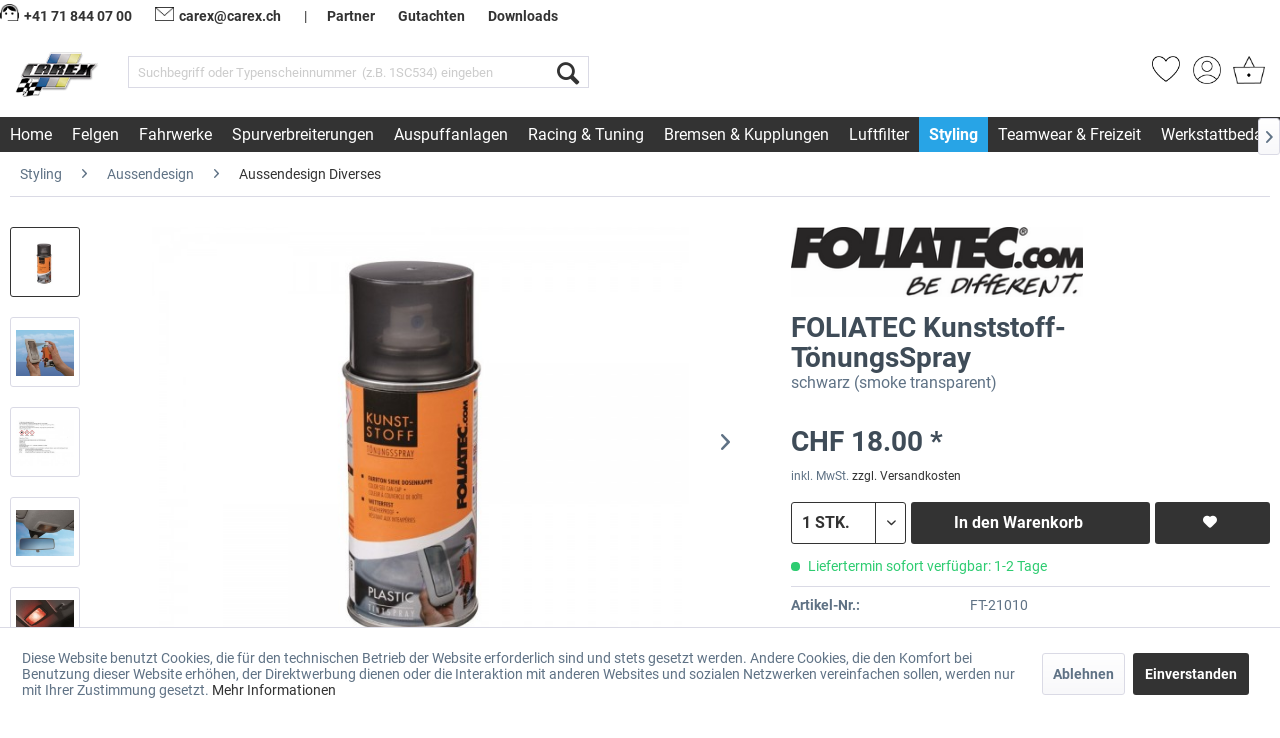

--- FILE ---
content_type: text/html; charset=UTF-8
request_url: https://carex.ch/styling/aussendesign/aussendesign-diverses/7286/foliatec-kunststoff-toenungsspray
body_size: 28050
content:
<!DOCTYPE html>
<html class="no-js" lang="de" itemscope="itemscope" itemtype="http://schema.org/WebPage">
<head>
<meta charset="utf-8">
<meta name="author" content="" />
<meta name="robots" content="index,follow" />
<meta name="revisit-after" content="15 days" />
<meta name="keywords" content="21010" />
<meta name="description" content="schwarz (smoke transparent)" />
<meta property="og:type" content="product" />
<meta property="og:site_name" content="Carex Onlineshop CAREX Autozubehör AG" />
<meta property="og:url" content="https://carex.ch/styling/aussendesign/aussendesign-diverses/7286/foliatec-kunststoff-toenungsspray" />
<meta property="og:title" content="FOLIATEC Kunststoff-TönungsSpray" />
<meta property="og:description" content="Das KUNSTSTOFF Tönungsspray ist für vielfältige Deko-Anwendungen z.B. Fahrzeuginnenraum-Beleuchtung geeignet.  nur für den Innenbereich transparent…" />
<meta property="og:image" content="https://carex.ch/media/image/88/28/cc/FT_21010_3Ad9kTWWDdJqz2.jpg" />
<meta property="product:brand" content="FOLIATEC" />
<meta property="product:price" content="18,00" />
<meta property="product:product_link" content="https://carex.ch/styling/aussendesign/aussendesign-diverses/7286/foliatec-kunststoff-toenungsspray" />
<meta name="twitter:card" content="product" />
<meta name="twitter:site" content="Carex Onlineshop CAREX Autozubehör AG" />
<meta name="twitter:title" content="FOLIATEC Kunststoff-TönungsSpray" />
<meta name="twitter:description" content="Das KUNSTSTOFF Tönungsspray ist für vielfältige Deko-Anwendungen z.B. Fahrzeuginnenraum-Beleuchtung geeignet.  nur für den Innenbereich transparent…" />
<meta name="twitter:image" content="https://carex.ch/media/image/88/28/cc/FT_21010_3Ad9kTWWDdJqz2.jpg" />
<meta itemprop="copyrightHolder" content="Carex Onlineshop CAREX Autozubehör AG" />
<meta itemprop="copyrightYear" content="2014" />
<meta itemprop="isFamilyFriendly" content="True" />
<meta itemprop="image" content="https://carex.ch/media/image/a4/ff/f8/carex_apple.png" />
<meta name="format-detection" content="telephone=no">
<meta name="viewport" content="width=device-width, initial-scale=1.0">
<meta name="mobile-web-app-capable" content="yes">
<meta name="apple-mobile-web-app-title" content="Carex Onlineshop CAREX Autozubehör AG">
<meta name="apple-mobile-web-app-capable" content="yes">
<meta name="apple-mobile-web-app-status-bar-style" content="default">
<link rel="alternate" hreflang="de-DE" href="https://carex.ch/styling/aussendesign/aussendesign-diverses/7286/foliatec-kunststoff-toenungsspray" />
<link rel="alternate" hreflang="fr-CH" href="https://carex.ch/styling/aussendesign/aussendesign-diverses/7286/foliatec-kunststoff-toenungsspray" />
<link rel="apple-touch-icon-precomposed" href="https://carex.ch/media/image/a4/ff/f8/carex_apple.png">
<link rel="shortcut icon" href="https://carex.ch/media/unknown/d9/0c/f4/favicon.ico">
<meta name="msapplication-navbutton-color" content="#292727" />
<meta name="application-name" content="Carex Onlineshop CAREX Autozubehör AG" />
<meta name="msapplication-starturl" content="https://carex.ch/" />
<meta name="msapplication-window" content="width=1024;height=768" />
<meta name="msapplication-TileImage" content="https://carex.ch/media/image/e5/6a/0d/carex_win.png">
<meta name="msapplication-TileColor" content="#292727">
<meta name="theme-color" content="#292727" />
<link rel="canonical" href="https://carex.ch/styling/aussendesign/aussendesign-diverses/7286/foliatec-kunststoff-toenungsspray" />
<title itemprop="name">
FOLIATEC Kunststoff-TönungsSpray | Aussendesign Diverses | Aussendesign | Styling | Carex Onlineshop CAREX Autozubehör AG</title>
<link href="/web/cache/1756289182_4d8d62f0ebae868ab22123ae5fecec61.css" media="all" rel="stylesheet" type="text/css" />
<link rel="stylesheet" href="https://use.fontawesome.com/releases/v5.8.1/css/all.css" integrity="sha384-50oBUHEmvpQ+1lW4y57PTFmhCaXp0ML5d60M1M7uH2+nqUivzIebhndOJK28anvf" crossorigin="anonymous">
<script async src="https://www.googletagmanager.com/gtag/js?id=UA-163230794-1"></script>
<script>
window.dataLayer = window.dataLayer || [];
function gtag(){dataLayer.push(arguments);}
gtag('js', new Date());
gtag('config', 'UA-163230794-1');
</script>
<script>
dataLayer = [{"pageTitle":"FOLIATEC Kunststoff-T\u00f6nungsSpray | Aussendesign Diverses | Aussendesign | Styling | Carex Onlineshop CAREX Autozubeh\u00f6r AG","pageCategory":"Detail","pageSubCategory":"","pageCategoryID":518,"productCategoryPath":"Styling\/Aussendesign\/Aussendesign Diverses","pageSubCategoryID":"","pageCountryCode":"de_DE","pageLanguageCode":"de","pageVersion":1,"pageTestVariation":"1","pageValue":1,"pageAttributes":"1","productID":7286,"productStyleID":"","productEAN":"4002581210102","productName":"FOLIATEC Kunststoff-T\u00f6nungsSpray","productPrice":"18.00","productCategory":"Aussendesign Diverses","productCurrency":"CHF","productColor":"","productRealColor":"","visitorId":"","visitorLoginState":"Logged Out","visitorType":"NOT LOGGED IN","visitorDemographicInfo":"","visitorSocialConnections":"","visitorLifetimeValue":0,"visitorExistingCustomer":"No","productSku":"FT-21010"}];
var google_tag_params = {ecomm_pagetype:"product",ecomm_pcat:["Aussendesign Diverses"],ecomm_prodid:"FT-21010",ecomm_pname:"FOLIATEC Kunststoff-T\u00f6nungsSpray",ecomm_pvalue:18,ecomm_totalvalue:18}
dataLayer.push ({
'event':'remarketingTriggered',
'google_tag_params': window.google_tag_params
});
dataLayer.push (
{"ecommerce":{"currencyCode":"CHF","detail":{"products":[{"name":"FOLIATEC Kunststoff-T\u00f6nungsSpray","id":"FT-21010","price":18,"brand":"FOLIATEC","category":"Aussendesign Diverses"}]},"impressions":[]}}
);
</script>                <script>(function(w,d,s,l,i){w[l]=w[l]||[];w[l].push({'gtm.start':
new Date().getTime(),event:'gtm.js'});var f=d.getElementsByTagName(s)[0],
j=d.createElement(s),dl=l!='dataLayer'?'&l='+l:'';j.async=true;j.src=
'//www.googletagmanager.com/gtm.js?id='+i+dl;f.parentNode.insertBefore(j,f);
})(window,document,'script','dataLayer','GTM-MBMCTNG');</script>
<script>
!function(f,b,e,v,n,t,s)
{if(f.fbq)return;n=f.fbq=function(){n.callMethod?
n.callMethod.apply(n,arguments):n.queue.push(arguments)};
if(!f._fbq)f._fbq=n;n.push=n;n.loaded=!0;n.version='2.0';
n.queue=[];t=b.createElement(e);t.async=!0;
t.src=v;s=b.getElementsByTagName(e)[0];
s.parentNode.insertBefore(t,s)}(window, document,'script',
'https://connect.facebook.net/en_US/fbevents.js');
fbq('init', '2440327682873289');
fbq('track', 'PageView');
fbq('track', 'ViewContent');
</script>
<noscript><img height="1" width="1" style="display:none" alt="fb-pixel" src="https://www.facebook.com/tr?id=2440327682873289&ev=PageView&noscript=1" /></noscript>
</head>
<body class="is--ctl-detail is--act-index gtm-enhanced-ecommerce-active" >
<noscript>
<iframe src="//www.googletagmanager.com/ns.html?id=GTM-MBMCTNG" height="0" width="0" style="display:none;visibility:hidden">
</iframe>
</noscript>
<div class="page-wrap">
<noscript class="noscript-main">
<div class="alert is--warning">
<div class="alert--icon">
<i class="icon--element icon--warning"></i>
</div>
<div class="alert--content">
Um Carex&#x20;Onlineshop&#x20;CAREX&#x20;Autozubeh&#xF6;r&#x20;AG in vollem Umfang nutzen zu k&ouml;nnen, empfehlen wir Ihnen Javascript in Ihrem Browser zu aktiveren.
</div>
</div>
</noscript>
<header class="header-main">
<div class="top-bar">
<div class="container block-group">
<div class="carex-info-group">
<div class="carex-info--telefon">
<span class="carex-kontakt first">
<a href="tel:+41718440700"><img src="/themes/Frontend/CarexMainTheme/frontend/_public/src/img/icons/Service.png"><span class="text">+41 71 844 07 00</span>
</a>
</span>
<span class="carex-kontakt">
<a href="mailto:carex@carex.ch"><img src="/themes/Frontend/CarexMainTheme/frontend/_public/src/img/icons/Mail.png">carex@carex.ch</a></span>
<span class="carex-kontakt"> <span class="help-pipe">|</span><a href="https://home.carex.ch/partner/vertriebspartnernetzwerk/carex-wiederverkaeufer/" target="_blank" rel="nofollow noopener">Partner</a></span>
<span class="carex-kontakt"> <a target="_blank" href="https://home.carex.ch/ch-gutachten/" rel="nofollow noopener">Gutachten</a></span>
<span class="carex-kontakt"> <a target="_blank" href="https://home.carex.ch/downloads/" rel="nofollow noopener">Downloads</a></span>
</div>
</div>
<nav class="top-bar--navigation block" role="menubar">





    

<div id = "SwpGoogleTranslate">
    <div id = "google_translate_element"></div>

    <script type="text/javascript">
        
	    function googleTranslateElementInit()
            {
                new google.translate.TranslateElement({
                    pageLanguage: '',
                    includedLanguages: 'de,en,fr,it',
                    layout: google.translate.TranslateElement.InlineLayout.SIMPLE
                }, 'google_translate_element');
            }
        
    </script>

    <script type="text/javascript" src="https://translate.google.com/translate_a/element.js?cb=googleTranslateElementInit">
    </script>
</div>
        

<div class="navigation--entry entry--compare is--hidden" role="menuitem" aria-haspopup="true" data-drop-down-menu="true">
    

</div>

</nav>
</div>
</div>
<div class="container header--navigation">
<div class="logo-main block-group" role="banner">
<div class="logo--shop block">
<a class="logo--link" href="https://carex.ch/" title="Carex Onlineshop CAREX Autozubehör AG - zur Startseite wechseln">
<picture>
<source srcset="/themes/Frontend/CarexMainTheme/frontend/_public/src/img/logos/carex-logo.png" media="(min-width: 78.75em)">
<source srcset="/themes/Frontend/CarexMainTheme/frontend/_public/src/img/logos/carex-logo.png" media="(min-width: 64em)">
<source srcset="/themes/Frontend/CarexMainTheme/frontend/_public/src/img/logos/carex-logo.png" media="(min-width: 48em)">
<img srcset="/themes/Frontend/CarexMainTheme/frontend/_public/src/img/logos/carex-logo.png" alt="Carex Onlineshop CAREX Autozubehör AG - zur Startseite wechseln" />
</picture>
</a>
</div>
</div>
<nav class="shop--navigation block-group">
<ul class="navigation--list block-group" role="menubar">
<li class="navigation--entry entry--menu-left" role="menuitem">
<a class="entry--link entry--trigger btn is--icon-left" href="#offcanvas--left" data-offcanvas="true" data-offCanvasSelector=".sidebar-main" aria-label="Menü">
<i class="icon--menu"></i> Menü
</a>
</li>
<li class="navigation--entry entry--search" role="menuitem" data-search="true" aria-haspopup="true" data-minLength="2">
<a class="btn entry--link entry--trigger" href="#show-hide--search" title="Suche anzeigen / schließen" aria-label="Suche anzeigen / schließen">
<i class="icon--search"></i>
<span class="search--display">Suchen</span>
</a>
<form action="/search" method="get" class="main-search--form">
<input type="search" name="sSearch" class="main-search--field" autocomplete="off" autocapitalize="off" placeholder="Suchbegriff oder Typenscheinnummer  (z.B. 1SC534) eingeben" maxlength="30" />
<button type="submit" class="main-search--button">
<i class="icon--search"></i>
<span class="main-search--text">Suchen</span>
</button>
<div class="form--ajax-loader">&nbsp;</div>
</form>
<div class="main-search--results"></div>
</li>
<li class="navigation--entry carex-header-buttons">
<a href="https://carex.ch/carex/fahrzeugsuche" class="btn is--icon-left">
<i class="fa fa-car"></i>Fahrzeugsuche
</a>
<a href="https://carex.ch/BmfKonfigurator" class="btn is--icon-left">
<i class="fa fa-cogs"></i>Felgenkonfigurator
</a>
</li>

    <li class="navigation--entry entry--notepad" role="menuitem">
        
        <a href="https://carex.ch/note" title="Merkzettel" class="btn">
            <img width="28px" src="/themes/Frontend/CarexMainTheme/frontend/_public/src/img/icons/Herz.png">
                    </a>
    </li>




    <li class="navigation--entry entry--account with-slt"
        role="menuitem"
        data-offcanvas="true"
        data-offCanvasSelector=".account--dropdown-navigation">
        
            <a href="https://carex.ch/account"
               title="Mein Konto"
               class="btn is--icon-left entry--link account--link">
                <img width="28px" src="/themes/Frontend/CarexMainTheme/frontend/_public/src/img/icons/Profil.png">
                            </a>
        

                    
                <div class="account--dropdown-navigation">

                    
                        <div class="navigation--smartphone">
                            <div class="entry--close-off-canvas">
                                <a href="#close-account-menu"
                                   class="account--close-off-canvas"
                                   title="Menü schließen">
                                    Menü schließen <i class="icon--arrow-right"></i>
                                </a>
                            </div>
                        </div>
                    

                    
                            <div class="account--menu is--rounded is--personalized">
        
                            
                
                                            <span class="navigation--headline">
                            Mein Konto
                        </span>
                                    

                
                <div class="account--menu-container">

                    
                        
                        <ul class="sidebar--navigation navigation--list is--level0 show--active-items">
                            
                                
                                
                                    
                                                                                    <li class="navigation--entry">
                                                <span class="navigation--signin">
                                                    <a href="https://carex.ch/account#hide-registration"
                                                       class="blocked--link btn is--primary navigation--signin-btn"
                                                       data-collapseTarget="#registration"
                                                       data-action="close">
                                                        Anmelden
                                                    </a>
                                                    <span class="navigation--register">
                                                        oder
                                                        <a href="https://carex.ch/account#show-registration"
                                                           class="blocked--link"
                                                           data-collapseTarget="#registration"
                                                           data-action="open">
                                                            registrieren
                                                        </a>
                                                    </span>
                                                </span>
                                            </li>
                                                                            

                                    
                                        <li class="navigation--entry">
                                            <a href="https://carex.ch/account" title="Übersicht" class="navigation--link">
                                                Übersicht
                                            </a>
                                        </li>
                                    
                                

                                
                                
                                    <li class="navigation--entry">
                                        <a href="https://carex.ch/account/profile" title="Persönliche Daten" class="navigation--link" rel="nofollow">
                                            Persönliche Daten
                                        </a>
                                    </li>
                                

                                
                                
                                                                            
                                            <li class="navigation--entry">
                                                <a href="https://carex.ch/address/index/sidebar/" title="Adressen" class="navigation--link" rel="nofollow">
                                                    Adressen
                                                </a>
                                            </li>
                                        
                                                                    

                                
                                
                                    <li class="navigation--entry">
                                        <a href="https://carex.ch/account/payment" title="Zahlungsarten" class="navigation--link" rel="nofollow">
                                            Zahlungsarten
                                        </a>
                                    </li>
                                

                                
                                
                                    <li class="navigation--entry">
                                        <a href="https://carex.ch/account/orders" title="Bestellungen" class="navigation--link" rel="nofollow">
                                            Bestellungen
                                        </a>
                                    </li>
                                

                                
                                

                                
                                

                                
                                
                                                                    

                                
                                
                                                                    
                            
                        </ul>
                    
                </div>
                    
    </div>
                    
                </div>
            
            </li>




    
    <li class="navigation--entry entry--cart" role="menuitem">
        
        <a class="btn is--icon-left cart--link" href="https://carex.ch/checkout/cart" title="Warenkorb">
            <span class="cart--display">
                                    Warenkorb
                            </span>

            <span class="badge is--primary is--minimal cart--quantity is--hidden">0</span>

            <img width="32px" src="/themes/Frontend/CarexMainTheme/frontend/_public/src/img/icons/Warenkorb.png">

            <span class="cart--amount">

            </span>
        </a>
        <div class="ajax-loader">&nbsp;</div>
    </li>



</ul>
</nav>
<div class="container--ajax-cart" data-collapse-cart="true" data-displayMode="offcanvas"></div>
</div>
</header>
<nav class="navigation-main">
<div class="container" data-menu-scroller="true" data-listSelector=".navigation--list.container" data-viewPortSelector=".navigation--list-wrapper">
<div class="navigation--list-wrapper">
<ul class="navigation--list container" role="menubar" itemscope="itemscope" itemtype="http://schema.org/SiteNavigationElement">
<li class="navigation--entry is--home" role="menuitem"><a class="navigation--link is--first" href="https://carex.ch/" title="Home" itemprop="url"><span itemprop="name">Home</span></a></li><li class="navigation--entry" role="menuitem"><a class="navigation--link" href="https://carex.ch/felgen/" title="Felgen" itemprop="url"><span itemprop="name">Felgen</span></a></li><li class="navigation--entry" role="menuitem"><a class="navigation--link" href="https://carex.ch/fahrwerke/" title="Fahrwerke" itemprop="url"><span itemprop="name">Fahrwerke</span></a></li><li class="navigation--entry" role="menuitem"><a class="navigation--link" href="https://carex.ch/spurverbreiterungen/" title="Spurverbreiterungen" itemprop="url"><span itemprop="name">Spurverbreiterungen</span></a></li><li class="navigation--entry" role="menuitem"><a class="navigation--link" href="https://carex.ch/auspuffanlagen/" title="Auspuffanlagen" itemprop="url"><span itemprop="name">Auspuffanlagen</span></a></li><li class="navigation--entry" role="menuitem"><a class="navigation--link" href="https://carex.ch/racing-tuning/" title="Racing & Tuning" itemprop="url"><span itemprop="name">Racing & Tuning</span></a></li><li class="navigation--entry" role="menuitem"><a class="navigation--link" href="https://carex.ch/bremsen-kupplungen/" title="Bremsen & Kupplungen" itemprop="url"><span itemprop="name">Bremsen & Kupplungen</span></a></li><li class="navigation--entry" role="menuitem"><a class="navigation--link" href="https://carex.ch/luftfilter/" title="Luftfilter" itemprop="url"><span itemprop="name">Luftfilter</span></a></li><li class="navigation--entry is--active" role="menuitem"><a class="navigation--link is--active" href="https://carex.ch/styling/" title="Styling" itemprop="url"><span itemprop="name">Styling</span></a></li><li class="navigation--entry" role="menuitem"><a class="navigation--link" href="https://carex.ch/teamwear-freizeit/" title="Teamwear & Freizeit" itemprop="url"><span itemprop="name">Teamwear & Freizeit</span></a></li><li class="navigation--entry" role="menuitem"><a class="navigation--link" href="https://carex.ch/werkstattbedarf/" title="Werkstattbedarf" itemprop="url"><span itemprop="name">Werkstattbedarf</span></a></li><li class="navigation--entry" role="menuitem"><a class="navigation--link" href="/search?q=sale-products&arv_discount_filter=1&p=1" title="SALE %" itemprop="url" target="_parent"><span itemprop="name">SALE %</span></a></li>            </ul>
</div>
<div class="advanced-menu" data-advanced-menu="true" data-hoverDelay="250">
<div class="menu--container">
<div class="button-container">
<a href="https://carex.ch/felgen/" class="button--category" title="Zur Kategorie Felgen">
<i class="icon--arrow-right"></i>
Zur Kategorie Felgen
</a>
<span class="button--close">
<i class="icon--cross"></i>
</span>
</div>
<div class="content--wrapper has--content">
<ul class="menu--list menu--level-0 columns--4" style="width: 100%;">
<li class="menu--list-item item--level-0" style="width: 100%">
<a href="https://carex.ch/felgen/felgen/" class="menu--list-item-link" title="Felgen">Felgen</a>
</li>
<li class="menu--list-item item--level-0" style="width: 100%">
<a href="https://carex.ch/felgen/felgen-diverses/" class="menu--list-item-link" title="Felgen Diverses">Felgen Diverses</a>
</li>
<li class="menu--list-item item--level-0" style="width: 100%">
<a href="https://home.carex.ch/felgen-2/" class="menu--list-item-link" title="CH-Gutachten Felgen" target="_blank" rel="nofollow noopener">CH-Gutachten Felgen</a>
</li>
<li class="menu--list-item item--level-0" style="width: 100%">
<a href="https://carex.ch/BmfKonfigurator" class="menu--list-item-link" title="3D Felgenkonfigurator" target="_blank">3D Felgenkonfigurator</a>
</li>
<li class="menu--list-item item--level-0" style="width: 100%">
<a href="https://carex.ch/felgen/rdks-tpms/" class="menu--list-item-link" title="RDKS / TPMS">RDKS / TPMS</a>
</li>
</ul>
</div>
</div>
<div class="menu--container">
<div class="button-container">
<a href="https://carex.ch/fahrwerke/" class="button--category" title="Zur Kategorie Fahrwerke">
<i class="icon--arrow-right"></i>
Zur Kategorie Fahrwerke
</a>
<span class="button--close">
<i class="icon--cross"></i>
</span>
</div>
<div class="content--wrapper has--content">
<ul class="menu--list menu--level-0 columns--4" style="width: 100%;">
<li class="menu--list-item item--level-0" style="width: 100%">
<a href="https://carex.ch/fahrwerke/federn/" class="menu--list-item-link" title="Federn">Federn</a>
</li>
<li class="menu--list-item item--level-0" style="width: 100%">
<a href="https://carex.ch/fahrwerke/gewindefahrwerk/" class="menu--list-item-link" title="Gewindefahrwerk">Gewindefahrwerk</a>
</li>
<li class="menu--list-item item--level-0" style="width: 100%">
<a href="https://carex.ch/fahrwerke/komplettfahrwerk/" class="menu--list-item-link" title="Komplettfahrwerk">Komplettfahrwerk</a>
</li>
<li class="menu--list-item item--level-0" style="width: 100%">
<a href="https://carex.ch/fahrwerke/stossdaempfer/" class="menu--list-item-link" title="Stossdämpfer">Stossdämpfer</a>
</li>
<li class="menu--list-item item--level-0" style="width: 100%">
<a href="https://carex.ch/fahrwerke/stabilisator/" class="menu--list-item-link" title="Stabilisator">Stabilisator</a>
</li>
<li class="menu--list-item item--level-0" style="width: 100%">
<a href="https://carex.ch/fahrwerke/gewindefedern/" class="menu--list-item-link" title="Gewindefedern">Gewindefedern</a>
</li>
<li class="menu--list-item item--level-0" style="width: 100%">
<a href="https://carex.ch/fahrwerke/zubehoer-ersatzteile-fahrwerke/" class="menu--list-item-link" title="Zubehör &amp; Ersatzteile Fahrwerke">Zubehör & Ersatzteile Fahrwerke</a>
</li>
<li class="menu--list-item item--level-0" style="width: 100%">
<a href="https://home.carex.ch/fahrwerke/" class="menu--list-item-link" title="CH-Gutachten Fahrwerke" target="_blank" rel="nofollow noopener">CH-Gutachten Fahrwerke</a>
</li>
<li class="menu--list-item item--level-0" style="width: 100%">
<a href="https://carex.ch/fahrwerke/luftfederung/" class="menu--list-item-link" title="Luftfederung">Luftfederung</a>
</li>
<li class="menu--list-item item--level-0" style="width: 100%">
<a href="https://carex.ch/fahrwerke/dtc-fahrwerke/" class="menu--list-item-link" title="DTC Fahrwerke">DTC Fahrwerke</a>
</li>
</ul>
</div>
</div>
<div class="menu--container">
<div class="button-container">
<a href="https://carex.ch/spurverbreiterungen/" class="button--category" title="Zur Kategorie Spurverbreiterungen">
<i class="icon--arrow-right"></i>
Zur Kategorie Spurverbreiterungen
</a>
<span class="button--close">
<i class="icon--cross"></i>
</span>
</div>
<div class="content--wrapper has--content has--teaser">
<ul class="menu--list menu--level-0 columns--2" style="width: 50%;">
<li class="menu--list-item item--level-0" style="width: 100%">
<a href="https://carex.ch/spurverbreiterungen/dtc-distanzscheiben/" class="menu--list-item-link" title="DTC Distanzscheiben">DTC Distanzscheiben</a>
</li>
<li class="menu--list-item item--level-0" style="width: 100%">
<a href="https://carex.ch/spurverbreiterungen/spurverbreiterungen/" class="menu--list-item-link" title="Spurverbreiterungen">Spurverbreiterungen</a>
</li>
</ul>
<div class="menu--delimiter" style="right: 50%;"></div>
<div class="menu--teaser" style="width: 50%;">
<div class="teaser--text">
&nbsp;
DTC-Übersicht Distanzscheiben --&gt;
CH-Gutachten Distanzscheiben bestellen --&gt;
<a class="teaser--text-link" href="https://carex.ch/spurverbreiterungen/" title="mehr erfahren">
mehr erfahren
</a>
</div>
</div>
</div>
</div>
<div class="menu--container">
<div class="button-container">
<a href="https://carex.ch/auspuffanlagen/" class="button--category" title="Zur Kategorie Auspuffanlagen">
<i class="icon--arrow-right"></i>
Zur Kategorie Auspuffanlagen
</a>
<span class="button--close">
<i class="icon--cross"></i>
</span>
</div>
<div class="content--wrapper has--content">
<ul class="menu--list menu--level-0 columns--4" style="width: 100%;">
<li class="menu--list-item item--level-0" style="width: 100%">
<a href="https://carex.ch/auspuffanlagen/endschalldaempfer/" class="menu--list-item-link" title="Endschalldämpfer">Endschalldämpfer</a>
</li>
<li class="menu--list-item item--level-0" style="width: 100%">
<a href="https://carex.ch/auspuffanlagen/endrohr/" class="menu--list-item-link" title="Endrohr">Endrohr</a>
</li>
<li class="menu--list-item item--level-0" style="width: 100%">
<a href="https://carex.ch/auspuffanlagen/mittelschalldaempfer/" class="menu--list-item-link" title="Mittelschalldämpfer">Mittelschalldämpfer</a>
</li>
<li class="menu--list-item item--level-0" style="width: 100%">
<a href="https://carex.ch/auspuffanlagen/mittelrohr/" class="menu--list-item-link" title="Mittelrohr">Mittelrohr</a>
</li>
<li class="menu--list-item item--level-0" style="width: 100%">
<a href="https://carex.ch/auspuffanlagen/vorschalldaempfer/" class="menu--list-item-link" title="Vorschalldämpfer">Vorschalldämpfer</a>
</li>
<li class="menu--list-item item--level-0" style="width: 100%">
<a href="https://carex.ch/auspuffanlagen/vorderrohr/" class="menu--list-item-link" title="Vorderrohr">Vorderrohr</a>
</li>
<li class="menu--list-item item--level-0" style="width: 100%">
<a href="https://carex.ch/auspuffanlagen/faecherkruemmer/" class="menu--list-item-link" title="Fächerkrümmer">Fächerkrümmer</a>
</li>
<li class="menu--list-item item--level-0" style="width: 100%">
<a href="https://carex.ch/auspuffanlagen/auspuffanlagen-diverses/" class="menu--list-item-link" title="Auspuffanlagen Diverses">Auspuffanlagen Diverses</a>
</li>
<li class="menu--list-item item--level-0" style="width: 100%">
<a href="https://carex.ch/auspuffanlagen/downpipe/" class="menu--list-item-link" title="Downpipe">Downpipe</a>
</li>
<li class="menu--list-item item--level-0" style="width: 100%">
<a href="https://home.carex.ch/auspuffanlagen/" class="menu--list-item-link" title="CH-Gutachten Auspuffanlagen" target="_blank" rel="nofollow noopener">CH-Gutachten Auspuffanlagen</a>
</li>
</ul>
</div>
</div>
<div class="menu--container">
<div class="button-container">
<a href="https://carex.ch/racing-tuning/" class="button--category" title="Zur Kategorie Racing &amp; Tuning">
<i class="icon--arrow-right"></i>
Zur Kategorie Racing & Tuning
</a>
<span class="button--close">
<i class="icon--cross"></i>
</span>
</div>
<div class="content--wrapper has--content">
<ul class="menu--list menu--level-0 columns--4" style="width: 100%;">
<li class="menu--list-item item--level-0" style="width: 100%">
<a href="https://carex.ch/racing-tuning/h.a.n.s/" class="menu--list-item-link" title="H.a.n.s">H.a.n.s</a>
</li>
<li class="menu--list-item item--level-0" style="width: 100%">
<a href="https://carex.ch/racing-tuning/handschuhe/" class="menu--list-item-link" title="Handschuhe">Handschuhe</a>
</li>
<li class="menu--list-item item--level-0" style="width: 100%">
<a href="https://carex.ch/racing-tuning/helme/" class="menu--list-item-link" title="Helme">Helme</a>
</li>
<li class="menu--list-item item--level-0" style="width: 100%">
<a href="https://carex.ch/racing-tuning/kopfhauben/" class="menu--list-item-link" title="Kopfhauben">Kopfhauben</a>
</li>
<li class="menu--list-item item--level-0" style="width: 100%">
<a href="https://carex.ch/racing-tuning/lenkraeder/" class="menu--list-item-link" title="Lenkräder">Lenkräder</a>
</li>
<li class="menu--list-item item--level-0" style="width: 100%">
<a href="https://carex.ch/racing-tuning/overalls-sparco/" class="menu--list-item-link" title="Overalls Sparco">Overalls Sparco</a>
<ul class="menu--list menu--level-1 columns--4">
<li class="menu--list-item item--level-1">
<a href="https://carex.ch/racing-tuning/overalls-sparco/overalls-sparco-lady/" class="menu--list-item-link" title="Overalls Sparco Lady">Overalls Sparco Lady</a>
</li>
<li class="menu--list-item item--level-1">
<a href="https://carex.ch/racing-tuning/overalls-sparco/overalls-sparco/" class="menu--list-item-link" title="Overalls Sparco">Overalls Sparco</a>
</li>
</ul>
</li>
<li class="menu--list-item item--level-0" style="width: 100%">
<a href="https://carex.ch/racing-tuning/unterwaesche/" class="menu--list-item-link" title="Unterwäsche">Unterwäsche</a>
</li>
<li class="menu--list-item item--level-0" style="width: 100%">
<a href="https://carex.ch/racing-tuning/schuhe/" class="menu--list-item-link" title="Schuhe">Schuhe</a>
<ul class="menu--list menu--level-1 columns--4">
<li class="menu--list-item item--level-1">
<a href="https://carex.ch/racing-tuning/schuhe/sicherheitsschuhe/" class="menu--list-item-link" title="Sicherheitsschuhe">Sicherheitsschuhe</a>
</li>
<li class="menu--list-item item--level-1">
<a href="https://carex.ch/racing-tuning/schuhe/schuhe/" class="menu--list-item-link" title="Schuhe">Schuhe</a>
</li>
</ul>
</li>
<li class="menu--list-item item--level-0" style="width: 100%">
<a href="https://carex.ch/racing-tuning/sitze/" class="menu--list-item-link" title="Sitze">Sitze</a>
</li>
<li class="menu--list-item item--level-0" style="width: 100%">
<a href="https://carex.ch/racing-tuning/sitzkonsolen/" class="menu--list-item-link" title="Sitzkonsolen">Sitzkonsolen</a>
</li>
<li class="menu--list-item item--level-0" style="width: 100%">
<a href="https://carex.ch/racing-tuning/gurten/" class="menu--list-item-link" title="Gurten">Gurten</a>
</li>
<li class="menu--list-item item--level-0" style="width: 100%">
<a href="https://carex.ch/racing-tuning/lenkradnaben/" class="menu--list-item-link" title="Lenkradnaben">Lenkradnaben</a>
</li>
<li class="menu--list-item item--level-0" style="width: 100%">
<a href="https://carex.ch/racing-tuning/rippenschutz/" class="menu--list-item-link" title="Rippenschutz">Rippenschutz</a>
</li>
<li class="menu--list-item item--level-0" style="width: 100%">
<a href="https://carex.ch/racing-tuning/domstreben/" class="menu--list-item-link" title="Domstreben">Domstreben</a>
</li>
<li class="menu--list-item item--level-0" style="width: 100%">
<a href="https://carex.ch/racing-tuning/ueberrollkaefige/" class="menu--list-item-link" title="Überrollkäfige">Überrollkäfige</a>
</li>
<li class="menu--list-item item--level-0" style="width: 100%">
<a href="https://carex.ch/racing-tuning/racing-diverses/" class="menu--list-item-link" title="Racing Diverses">Racing Diverses</a>
</li>
<li class="menu--list-item item--level-0" style="width: 100%">
<a href="https://carex.ch/racing-tuning/batterien-ladegeraete/" class="menu--list-item-link" title="Batterien / Ladegeräte">Batterien / Ladegeräte</a>
</li>
<li class="menu--list-item item--level-0" style="width: 100%">
<a href="https://carex.ch/racing-tuning/powerpedal/" class="menu--list-item-link" title="Powerpedal">Powerpedal</a>
</li>
<li class="menu--list-item item--level-0" style="width: 100%">
<a href="https://carex.ch/racing-tuning/gaming/" class="menu--list-item-link" title="Gaming">Gaming</a>
</li>
<li class="menu--list-item item--level-0" style="width: 100%">
<a href="https://carex.ch/racing-tuning/simulator/" class="menu--list-item-link" title="Simulator">Simulator</a>
</li>
<li class="menu--list-item item--level-0" style="width: 100%">
<a href="https://carex.ch/racing-tuning/zusatzinstrumente/" class="menu--list-item-link" title="Zusatzinstrumente">Zusatzinstrumente</a>
</li>
<li class="menu--list-item item--level-0" style="width: 100%">
<a href="https://carex.ch/racing-tuning/abschleppschlaufe-gurt/" class="menu--list-item-link" title="Abschleppschlaufe / -Gurt">Abschleppschlaufe / -Gurt</a>
</li>
</ul>
</div>
</div>
<div class="menu--container">
<div class="button-container">
<a href="https://carex.ch/bremsen-kupplungen/" class="button--category" title="Zur Kategorie Bremsen &amp; Kupplungen">
<i class="icon--arrow-right"></i>
Zur Kategorie Bremsen & Kupplungen
</a>
<span class="button--close">
<i class="icon--cross"></i>
</span>
</div>
<div class="content--wrapper has--content">
<ul class="menu--list menu--level-0 columns--4" style="width: 100%;">
<li class="menu--list-item item--level-0" style="width: 100%">
<a href="https://carex.ch/bremsen-kupplungen/bremsscheiben-sport/" class="menu--list-item-link" title="Bremsscheiben Sport">Bremsscheiben Sport</a>
</li>
<li class="menu--list-item item--level-0" style="width: 100%">
<a href="https://carex.ch/bremsen-kupplungen/bremsbelaege-sport/" class="menu--list-item-link" title="Bremsbeläge Sport">Bremsbeläge Sport</a>
</li>
<li class="menu--list-item item--level-0" style="width: 100%">
<a href="https://carex.ch/bremsen-kupplungen/bremsfluessigkeit/" class="menu--list-item-link" title="Bremsflüssigkeit">Bremsflüssigkeit</a>
</li>
<li class="menu--list-item item--level-0" style="width: 100%">
<a href="https://carex.ch/bremsen-kupplungen/bremssysteme-gran-turismo/" class="menu--list-item-link" title="Bremssysteme Gran Turismo">Bremssysteme Gran Turismo</a>
</li>
<li class="menu--list-item item--level-0" style="width: 100%">
<a href="https://carex.ch/bremsen-kupplungen/bremsleitungen/" class="menu--list-item-link" title="Bremsleitungen">Bremsleitungen</a>
</li>
<li class="menu--list-item item--level-0" style="width: 100%">
<a href="https://carex.ch/bremsen-kupplungen/kupplungen/" class="menu--list-item-link" title="Kupplungen">Kupplungen</a>
</li>
</ul>
</div>
</div>
<div class="menu--container">
<div class="button-container">
<a href="https://carex.ch/luftfilter/" class="button--category" title="Zur Kategorie Luftfilter">
<i class="icon--arrow-right"></i>
Zur Kategorie Luftfilter
</a>
<span class="button--close">
<i class="icon--cross"></i>
</span>
</div>
<div class="content--wrapper has--content">
<ul class="menu--list menu--level-0 columns--4" style="width: 100%;">
<li class="menu--list-item item--level-0" style="width: 100%">
<a href="https://carex.ch/luftfilter/crf-carbon-racing-filter/" class="menu--list-item-link" title="Crf (carbon Racing Filter)">Crf (carbon Racing Filter)</a>
</li>
<li class="menu--list-item item--level-0" style="width: 100%">
<a href="https://carex.ch/luftfilter/cda-carbon-dynamic-airbox/" class="menu--list-item-link" title="Cda (carbon Dynamic Airbox)">Cda (carbon Dynamic Airbox)</a>
</li>
<li class="menu--list-item item--level-0" style="width: 100%">
<a href="https://carex.ch/luftfilter/ota-oval-trumpet-airbox/" class="menu--list-item-link" title="Ota (oval-trumpet-airbox)">Ota (oval-trumpet-airbox)</a>
</li>
<li class="menu--list-item item--level-0" style="width: 100%">
<a href="https://carex.ch/luftfilter/konische-filter/" class="menu--list-item-link" title="Konische Filter">Konische Filter</a>
</li>
<li class="menu--list-item item--level-0" style="width: 100%">
<a href="https://carex.ch/luftfilter/austauschfilter/" class="menu--list-item-link" title="Austauschfilter">Austauschfilter</a>
</li>
<li class="menu--list-item item--level-0" style="width: 100%">
<a href="https://carex.ch/luftfilter/luftfilter-diverses/" class="menu--list-item-link" title="Luftfilter Diverses">Luftfilter Diverses</a>
</li>
</ul>
</div>
</div>
<div class="menu--container">
<div class="button-container">
<a href="https://carex.ch/styling/" class="button--category" title="Zur Kategorie Styling">
<i class="icon--arrow-right"></i>
Zur Kategorie Styling
</a>
<span class="button--close">
<i class="icon--cross"></i>
</span>
</div>
<div class="content--wrapper has--content">
<ul class="menu--list menu--level-0 columns--4" style="width: 100%;">
<li class="menu--list-item item--level-0" style="width: 100%">
<a href="https://carex.ch/styling/aussendesign/" class="menu--list-item-link" title="Aussendesign">Aussendesign</a>
<ul class="menu--list menu--level-1 columns--4">
<li class="menu--list-item item--level-1">
<a href="https://carex.ch/styling/aussendesign/antennen/" class="menu--list-item-link" title="Antennen">Antennen</a>
</li>
<li class="menu--list-item item--level-1">
<a href="https://carex.ch/styling/aussendesign/bremssattel-lack-spruehfolie/" class="menu--list-item-link" title="Bremssattel-lack / Sprühfolie">Bremssattel-lack / Sprühfolie</a>
</li>
<li class="menu--list-item item--level-1">
<a href="https://carex.ch/styling/aussendesign/carwrapping-folien/" class="menu--list-item-link" title="Carwrapping Folien">Carwrapping Folien</a>
</li>
<li class="menu--list-item item--level-1">
<a href="https://carex.ch/styling/aussendesign/scheibentoenungsfolien/" class="menu--list-item-link" title="Scheibentönungsfolien">Scheibentönungsfolien</a>
</li>
<li class="menu--list-item item--level-1">
<a href="https://carex.ch/styling/aussendesign/renngitter/" class="menu--list-item-link" title="Renngitter">Renngitter</a>
</li>
<li class="menu--list-item item--level-1">
<a href="https://carex.ch/styling/aussendesign/nummernrahmen/" class="menu--list-item-link" title="Nummernrahmen">Nummernrahmen</a>
</li>
<li class="menu--list-item item--level-1">
<a href="https://carex.ch/styling/aussendesign/off-road/" class="menu--list-item-link" title="Off-road">Off-road</a>
</li>
<li class="menu--list-item item--level-1">
<a href="https://carex.ch/styling/aussendesign/aussendesign-diverses/" class="menu--list-item-link" title="Aussendesign Diverses">Aussendesign Diverses</a>
</li>
<li class="menu--list-item item--level-1">
<a href="https://carex.ch/styling/aussendesign/ladekantenschutz/" class="menu--list-item-link" title="Ladekantenschutz">Ladekantenschutz</a>
</li>
<li class="menu--list-item item--level-1">
<a href="https://carex.ch/styling/aussendesign/reifenspray/" class="menu--list-item-link" title="Reifenspray">Reifenspray</a>
</li>
<li class="menu--list-item item--level-1">
<a href="https://carex.ch/styling/aussendesign/sportgrill/" class="menu--list-item-link" title="Sportgrill">Sportgrill</a>
</li>
<li class="menu--list-item item--level-1">
<a href="https://carex.ch/styling/aussendesign/scheinwerferblenden/" class="menu--list-item-link" title="Scheinwerferblenden">Scheinwerferblenden</a>
</li>
<li class="menu--list-item item--level-1">
<a href="https://carex.ch/styling/aussendesign/bike-fahrrad/" class="menu--list-item-link" title="Bike / Fahrrad">Bike / Fahrrad</a>
</li>
<li class="menu--list-item item--level-1">
<a href="https://carex.ch/styling/aussendesign/aufkleber-sticker/" class="menu--list-item-link" title="Aufkleber / Sticker">Aufkleber / Sticker</a>
</li>
<li class="menu--list-item item--level-1">
<a href="https://carex.ch/styling/aussendesign/radzierblenden/" class="menu--list-item-link" title="Radzierblenden">Radzierblenden</a>
</li>
<li class="menu--list-item item--level-1">
<a href="https://carex.ch/styling/aussendesign/ventilkappen/" class="menu--list-item-link" title="Ventilkappen">Ventilkappen</a>
</li>
<li class="menu--list-item item--level-1">
<a href="https://carex.ch/styling/aussendesign/abdeckkappen-radschrauben/" class="menu--list-item-link" title="Abdeckkappen Radschrauben">Abdeckkappen Radschrauben</a>
</li>
<li class="menu--list-item item--level-1">
<a href="https://carex.ch/styling/aussendesign/lackschutzfolie/" class="menu--list-item-link" title="Lackschutzfolie">Lackschutzfolie</a>
</li>
</ul>
</li>
<li class="menu--list-item item--level-0" style="width: 100%">
<a href="https://carex.ch/styling/beleuchtung/" class="menu--list-item-link" title="Beleuchtung">Beleuchtung</a>
<ul class="menu--list menu--level-1 columns--4">
<li class="menu--list-item item--level-1">
<a href="https://carex.ch/styling/beleuchtung/scheinwerfer/" class="menu--list-item-link" title="Scheinwerfer">Scheinwerfer</a>
</li>
<li class="menu--list-item item--level-1">
<a href="https://carex.ch/styling/beleuchtung/tagfahrlichter/" class="menu--list-item-link" title="Tagfahrlichter">Tagfahrlichter</a>
</li>
<li class="menu--list-item item--level-1">
<a href="https://carex.ch/styling/beleuchtung/beleuchtung-diverses/" class="menu--list-item-link" title="Beleuchtung Diverses">Beleuchtung Diverses</a>
</li>
<li class="menu--list-item item--level-1">
<a href="https://carex.ch/styling/beleuchtung/rueckleuchten/" class="menu--list-item-link" title="Rückleuchten">Rückleuchten</a>
</li>
<li class="menu--list-item item--level-1">
<a href="https://carex.ch/styling/beleuchtung/frontblinker/" class="menu--list-item-link" title="Frontblinker">Frontblinker</a>
</li>
<li class="menu--list-item item--level-1">
<a href="https://carex.ch/styling/beleuchtung/spotlights/" class="menu--list-item-link" title="Spotlights">Spotlights</a>
</li>
</ul>
</li>
<li class="menu--list-item item--level-0" style="width: 100%">
<a href="https://carex.ch/styling/innendesign/" class="menu--list-item-link" title="Innendesign">Innendesign</a>
<ul class="menu--list menu--level-1 columns--4">
<li class="menu--list-item item--level-1">
<a href="https://carex.ch/styling/innendesign/handbremshebel/" class="menu--list-item-link" title="Handbremshebel">Handbremshebel</a>
</li>
<li class="menu--list-item item--level-1">
<a href="https://carex.ch/styling/innendesign/pedalen/" class="menu--list-item-link" title="Pedalen">Pedalen</a>
</li>
<li class="menu--list-item item--level-1">
<a href="https://carex.ch/styling/innendesign/design-folien-color-spray/" class="menu--list-item-link" title="Design-folien / Color Spray">Design-folien / Color Spray</a>
</li>
<li class="menu--list-item item--level-1">
<a href="https://carex.ch/styling/innendesign/teppiche/" class="menu--list-item-link" title="Teppiche">Teppiche</a>
</li>
<li class="menu--list-item item--level-1">
<a href="https://carex.ch/styling/innendesign/mittelarmlehnen/" class="menu--list-item-link" title="Mittelarmlehnen">Mittelarmlehnen</a>
</li>
<li class="menu--list-item item--level-1">
<a href="https://carex.ch/styling/innendesign/innendesign-diverses/" class="menu--list-item-link" title="Innendesign Diverses">Innendesign Diverses</a>
</li>
<li class="menu--list-item item--level-1">
<a href="https://carex.ch/styling/innendesign/schaltknauf-schaltsack/" class="menu--list-item-link" title="Schaltknauf / Schaltsack">Schaltknauf / Schaltsack</a>
</li>
<li class="menu--list-item item--level-1">
<a href="https://carex.ch/styling/innendesign/einstiegsleisten/" class="menu--list-item-link" title="Einstiegsleisten">Einstiegsleisten</a>
</li>
<li class="menu--list-item item--level-1">
<a href="https://carex.ch/styling/innendesign/sitzbezuege/" class="menu--list-item-link" title="Sitzbezüge">Sitzbezüge</a>
</li>
<li class="menu--list-item item--level-1">
<a href="https://carex.ch/styling/innendesign/lenkradueberzuege/" class="menu--list-item-link" title="Lenkradüberzüge">Lenkradüberzüge</a>
</li>
</ul>
</li>
</ul>
</div>
</div>
<div class="menu--container">
<div class="button-container">
<a href="https://carex.ch/teamwear-freizeit/" class="button--category" title="Zur Kategorie Teamwear &amp; Freizeit">
<i class="icon--arrow-right"></i>
Zur Kategorie Teamwear & Freizeit
</a>
<span class="button--close">
<i class="icon--cross"></i>
</span>
</div>
<div class="content--wrapper has--content">
<ul class="menu--list menu--level-0 columns--4" style="width: 100%;">
<li class="menu--list-item item--level-0" style="width: 100%">
<a href="https://carex.ch/teamwear-freizeit/schuhe/" class="menu--list-item-link" title="Schuhe">Schuhe</a>
</li>
<li class="menu--list-item item--level-0" style="width: 100%">
<a href="https://carex.ch/teamwear-freizeit/jacke-pullover/" class="menu--list-item-link" title="Jacke / Pullover">Jacke / Pullover</a>
</li>
<li class="menu--list-item item--level-0" style="width: 100%">
<a href="https://carex.ch/teamwear-freizeit/hosen/" class="menu--list-item-link" title="Hosen">Hosen</a>
</li>
<li class="menu--list-item item--level-0" style="width: 100%">
<a href="https://carex.ch/teamwear-freizeit/polo-t-shirt/" class="menu--list-item-link" title="Polo / T-shirt">Polo / T-shirt</a>
</li>
<li class="menu--list-item item--level-0" style="width: 100%">
<a href="https://carex.ch/teamwear-freizeit/handschuhe/" class="menu--list-item-link" title="Handschuhe">Handschuhe</a>
</li>
<li class="menu--list-item item--level-0" style="width: 100%">
<a href="https://carex.ch/teamwear-freizeit/teamwear-diverses/" class="menu--list-item-link" title="Teamwear Diverses">Teamwear Diverses</a>
</li>
<li class="menu--list-item item--level-0" style="width: 100%">
<a href="https://carex.ch/teamwear-freizeit/gutschein/" class="menu--list-item-link" title="Gutschein">Gutschein</a>
</li>
<li class="menu--list-item item--level-0" style="width: 100%">
<a href="https://carex.ch/teamwear-freizeit/taschen-trolleys-rucksaecke/" class="menu--list-item-link" title="Taschen / Trolleys / Rucksäcke">Taschen / Trolleys / Rucksäcke</a>
</li>
<li class="menu--list-item item--level-0" style="width: 100%">
<a href="https://carex.ch/teamwear-freizeit/uhren/" class="menu--list-item-link" title="Uhren">Uhren</a>
</li>
<li class="menu--list-item item--level-0" style="width: 100%">
<a href="https://carex.ch/teamwear-freizeit/tassen/" class="menu--list-item-link" title="Tassen">Tassen</a>
</li>
<li class="menu--list-item item--level-0" style="width: 100%">
<a href="https://carex.ch/teamwear-freizeit/bistroset/" class="menu--list-item-link" title="Bistroset">Bistroset</a>
</li>
<li class="menu--list-item item--level-0" style="width: 100%">
<a href="https://carex.ch/teamwear-freizeit/camping/" class="menu--list-item-link" title="Camping">Camping</a>
</li>
<li class="menu--list-item item--level-0" style="width: 100%">
<a href="https://carex.ch/teamwear-freizeit/martini-racing/" class="menu--list-item-link" title="Martini Racing">Martini Racing</a>
</li>
<li class="menu--list-item item--level-0" style="width: 100%">
<a href="https://carex.ch/teamwear-freizeit/buerostuhl/" class="menu--list-item-link" title="Bürostuhl">Bürostuhl</a>
</li>
<li class="menu--list-item item--level-0" style="width: 100%">
<a href="https://carex.ch/teamwear-freizeit/cap-muetze/" class="menu--list-item-link" title="Cap / Mütze">Cap / Mütze</a>
</li>
<li class="menu--list-item item--level-0" style="width: 100%">
<a href="https://carex.ch/teamwear-freizeit/schluesselanhaenger/" class="menu--list-item-link" title="Schlüsselanhänger">Schlüsselanhänger</a>
</li>
<li class="menu--list-item item--level-0" style="width: 100%">
<a href="https://carex.ch/teamwear-freizeit/lastentraeger/" class="menu--list-item-link" title="Lastenträger">Lastenträger</a>
</li>
<li class="menu--list-item item--level-0" style="width: 100%">
<a href="https://carex.ch/teamwear-freizeit/socken/" class="menu--list-item-link" title="Socken">Socken</a>
</li>
<li class="menu--list-item item--level-0" style="width: 100%">
<a href="https://carex.ch/teamwear-freizeit/kindersitze/" class="menu--list-item-link" title="Kindersitze">Kindersitze</a>
</li>
<li class="menu--list-item item--level-0" style="width: 100%">
<a href="https://carex.ch/teamwear-freizeit/kinder/" class="menu--list-item-link" title="Kinder">Kinder</a>
</li>
<li class="menu--list-item item--level-0" style="width: 100%">
<a href="https://carex.ch/teamwear-freizeit/fast-furious/" class="menu--list-item-link" title="Fast &amp; Furious">Fast & Furious</a>
</li>
<li class="menu--list-item item--level-0" style="width: 100%">
<a href="https://carex.ch/teamwear-freizeit/haengeschilder/" class="menu--list-item-link" title="Hängeschilder">Hängeschilder</a>
</li>
</ul>
</div>
</div>
<div class="menu--container">
<div class="button-container">
<a href="https://carex.ch/werkstattbedarf/" class="button--category" title="Zur Kategorie Werkstattbedarf">
<i class="icon--arrow-right"></i>
Zur Kategorie Werkstattbedarf
</a>
<span class="button--close">
<i class="icon--cross"></i>
</span>
</div>
<div class="content--wrapper has--content">
<ul class="menu--list menu--level-0 columns--4" style="width: 100%;">
<li class="menu--list-item item--level-0" style="width: 100%">
<a href="https://carex.ch/werkstattbedarf/schluesseletiketten/" class="menu--list-item-link" title="Schlüsseletiketten">Schlüsseletiketten</a>
</li>
<li class="menu--list-item item--level-0" style="width: 100%">
<a href="https://carex.ch/werkstattbedarf/carexpo-diverses/" class="menu--list-item-link" title="Carexpo Diverses">Carexpo Diverses</a>
</li>
<li class="menu--list-item item--level-0" style="width: 100%">
<a href="https://carex.ch/werkstattbedarf/batterien-ladegeraete/" class="menu--list-item-link" title="Batterien / Ladegeräte">Batterien / Ladegeräte</a>
</li>
<li class="menu--list-item item--level-0" style="width: 100%">
<a href="https://carex.ch/werkstattbedarf/werkstatt-equipment/" class="menu--list-item-link" title="Werkstatt Equipment">Werkstatt Equipment</a>
</li>
<li class="menu--list-item item--level-0" style="width: 100%">
<a href="https://carex.ch/werkstattbedarf/reinigung-pflege/" class="menu--list-item-link" title="Reinigung / Pflege">Reinigung / Pflege</a>
</li>
<li class="menu--list-item item--level-0" style="width: 100%">
<a href="https://carex.ch/werkstattbedarf/lufterfrischer/" class="menu--list-item-link" title="Lufterfrischer">Lufterfrischer</a>
</li>
<li class="menu--list-item item--level-0" style="width: 100%">
<a href="https://carex.ch/werkstattbedarf/schmiermittel/" class="menu--list-item-link" title="Schmiermittel">Schmiermittel</a>
</li>
<li class="menu--list-item item--level-0" style="width: 100%">
<a href="https://carex.ch/werkstattbedarf/werkzeuge/" class="menu--list-item-link" title="Werkzeuge">Werkzeuge</a>
</li>
</ul>
</div>
</div>
<div class="menu--container">
<div class="button-container">
<a href="/search?q=sale-products&amp;arv_discount_filter=1&amp;p=1" class="button--category" title="Zur Kategorie SALE %">
<i class="icon--arrow-right"></i>
Zur Kategorie SALE %
</a>
<span class="button--close">
<i class="icon--cross"></i>
</span>
</div>
</div>
</div>
</div>
</nav>
<section class="content-main container block-group">
<nav class="content--breadcrumb block">
<ul class="breadcrumb--list" role="menu" itemscope itemtype="http://schema.org/BreadcrumbList">
<li class="breadcrumb--entry" itemprop="itemListElement" itemscope itemtype="http://schema.org/ListItem">
<a class="breadcrumb--link" href="https://carex.ch/styling/" title="Styling" itemprop="item">
<link itemprop="url" href="https://carex.ch/styling/" />
<span class="breadcrumb--title" itemprop="name">Styling</span>
</a>
<meta itemprop="position" content="0" />
</li>
<li class="breadcrumb--separator">
<i class="icon--arrow-right"></i>
</li>
<li class="breadcrumb--entry" itemprop="itemListElement" itemscope itemtype="http://schema.org/ListItem">
<a class="breadcrumb--link" href="https://carex.ch/styling/aussendesign/" title="Aussendesign" itemprop="item">
<link itemprop="url" href="https://carex.ch/styling/aussendesign/" />
<span class="breadcrumb--title" itemprop="name">Aussendesign</span>
</a>
<meta itemprop="position" content="1" />
</li>
<li class="breadcrumb--separator">
<i class="icon--arrow-right"></i>
</li>
<li class="breadcrumb--entry is--active" itemprop="itemListElement" itemscope itemtype="http://schema.org/ListItem">
<a class="breadcrumb--link" href="https://carex.ch/styling/aussendesign/aussendesign-diverses/" title="Aussendesign Diverses" itemprop="item">
<link itemprop="url" href="https://carex.ch/styling/aussendesign/aussendesign-diverses/" />
<span class="breadcrumb--title" itemprop="name">Aussendesign Diverses</span>
</a>
<meta itemprop="position" content="2" />
</li>
</ul>
</nav>
<div class="content-main--inner">
<aside class="sidebar-main off-canvas">
<div class="navigation--smartphone">
<ul class="navigation--list ">
<li class="navigation--entry entry--close-off-canvas">
<a href="#close-categories-menu" title="Menü schließen" class="navigation--link">
Menü schließen <i class="icon--arrow-right"></i>
</a>
</li>
</ul>
<div class="mobile--switches">





    

</div>
</div>
<div class="sidebar--categories-wrapper" data-subcategory-nav="true" data-mainCategoryId="3" data-categoryId="518" data-fetchUrl="/widgets/listing/getCategory/categoryId/518">
<div class="categories--headline navigation--headline">
Kategorien
</div>
<div class="sidebar--categories-navigation">
<ul class="sidebar--navigation categories--navigation navigation--list is--drop-down is--level0 is--rounded" role="menu">
<li class="navigation--entry has--sub-children" role="menuitem">
<a class="navigation--link link--go-forward" href="https://carex.ch/felgen/" data-categoryId="494" data-fetchUrl="/widgets/listing/getCategory/categoryId/494" title="Felgen" >
Felgen
<span class="is--icon-right">
<i class="icon--arrow-right"></i>
</span>
</a>
</li>
<li class="navigation--entry has--sub-children" role="menuitem">
<a class="navigation--link link--go-forward" href="https://carex.ch/fahrwerke/" data-categoryId="498" data-fetchUrl="/widgets/listing/getCategory/categoryId/498" title="Fahrwerke" >
Fahrwerke
<span class="is--icon-right">
<i class="icon--arrow-right"></i>
</span>
</a>
</li>
<li class="navigation--entry has--sub-children" role="menuitem">
<a class="navigation--link link--go-forward" href="https://carex.ch/spurverbreiterungen/" data-categoryId="506" data-fetchUrl="/widgets/listing/getCategory/categoryId/506" title="Spurverbreiterungen" >
Spurverbreiterungen
<span class="is--icon-right">
<i class="icon--arrow-right"></i>
</span>
</a>
</li>
<li class="navigation--entry has--sub-children" role="menuitem">
<a class="navigation--link link--go-forward" href="https://carex.ch/auspuffanlagen/" data-categoryId="448" data-fetchUrl="/widgets/listing/getCategory/categoryId/448" title="Auspuffanlagen" >
Auspuffanlagen
<span class="is--icon-right">
<i class="icon--arrow-right"></i>
</span>
</a>
</li>
<li class="navigation--entry has--sub-children" role="menuitem">
<a class="navigation--link link--go-forward" href="https://carex.ch/racing-tuning/" data-categoryId="544" data-fetchUrl="/widgets/listing/getCategory/categoryId/544" title="Racing &amp; Tuning" >
Racing & Tuning
<span class="is--icon-right">
<i class="icon--arrow-right"></i>
</span>
</a>
</li>
<li class="navigation--entry has--sub-children" role="menuitem">
<a class="navigation--link link--go-forward" href="https://carex.ch/bremsen-kupplungen/" data-categoryId="470" data-fetchUrl="/widgets/listing/getCategory/categoryId/470" title="Bremsen &amp; Kupplungen" >
Bremsen & Kupplungen
<span class="is--icon-right">
<i class="icon--arrow-right"></i>
</span>
</a>
</li>
<li class="navigation--entry has--sub-children" role="menuitem">
<a class="navigation--link link--go-forward" href="https://carex.ch/luftfilter/" data-categoryId="537" data-fetchUrl="/widgets/listing/getCategory/categoryId/537" title="Luftfilter" >
Luftfilter
<span class="is--icon-right">
<i class="icon--arrow-right"></i>
</span>
</a>
</li>
<li class="navigation--entry is--active has--sub-categories has--sub-children" role="menuitem">
<a class="navigation--link is--active has--sub-categories link--go-forward" href="https://carex.ch/styling/" data-categoryId="507" data-fetchUrl="/widgets/listing/getCategory/categoryId/507" title="Styling" >
Styling
<span class="is--icon-right">
<i class="icon--arrow-right"></i>
</span>
</a>
<ul class="sidebar--navigation categories--navigation navigation--list is--level1 is--rounded" role="menu">
<li class="navigation--entry is--active has--sub-categories has--sub-children" role="menuitem">
<a class="navigation--link is--active has--sub-categories link--go-forward" href="https://carex.ch/styling/aussendesign/" data-categoryId="508" data-fetchUrl="/widgets/listing/getCategory/categoryId/508" title="Aussendesign" >
Aussendesign
<span class="is--icon-right">
<i class="icon--arrow-right"></i>
</span>
</a>
<ul class="sidebar--navigation categories--navigation navigation--list is--level2 navigation--level-high is--rounded" role="menu">
<li class="navigation--entry" role="menuitem">
<a class="navigation--link" href="https://carex.ch/styling/aussendesign/antennen/" data-categoryId="509" data-fetchUrl="/widgets/listing/getCategory/categoryId/509" title="Antennen" >
Antennen
</a>
</li>
<li class="navigation--entry" role="menuitem">
<a class="navigation--link" href="https://carex.ch/styling/aussendesign/bremssattel-lack-spruehfolie/" data-categoryId="510" data-fetchUrl="/widgets/listing/getCategory/categoryId/510" title="Bremssattel-lack / Sprühfolie" >
Bremssattel-lack / Sprühfolie
</a>
</li>
<li class="navigation--entry" role="menuitem">
<a class="navigation--link" href="https://carex.ch/styling/aussendesign/carwrapping-folien/" data-categoryId="511" data-fetchUrl="/widgets/listing/getCategory/categoryId/511" title="Carwrapping Folien" >
Carwrapping Folien
</a>
</li>
<li class="navigation--entry" role="menuitem">
<a class="navigation--link" href="https://carex.ch/styling/aussendesign/scheibentoenungsfolien/" data-categoryId="512" data-fetchUrl="/widgets/listing/getCategory/categoryId/512" title="Scheibentönungsfolien" >
Scheibentönungsfolien
</a>
</li>
<li class="navigation--entry" role="menuitem">
<a class="navigation--link" href="https://carex.ch/styling/aussendesign/renngitter/" data-categoryId="513" data-fetchUrl="/widgets/listing/getCategory/categoryId/513" title="Renngitter" >
Renngitter
</a>
</li>
<li class="navigation--entry" role="menuitem">
<a class="navigation--link" href="https://carex.ch/styling/aussendesign/nummernrahmen/" data-categoryId="516" data-fetchUrl="/widgets/listing/getCategory/categoryId/516" title="Nummernrahmen" >
Nummernrahmen
</a>
</li>
<li class="navigation--entry" role="menuitem">
<a class="navigation--link" href="https://carex.ch/styling/aussendesign/off-road/" data-categoryId="517" data-fetchUrl="/widgets/listing/getCategory/categoryId/517" title="Off-road" >
Off-road
</a>
</li>
<li class="navigation--entry is--active" role="menuitem">
<a class="navigation--link is--active" href="https://carex.ch/styling/aussendesign/aussendesign-diverses/" data-categoryId="518" data-fetchUrl="/widgets/listing/getCategory/categoryId/518" title="Aussendesign Diverses" >
Aussendesign Diverses
</a>
</li>
<li class="navigation--entry" role="menuitem">
<a class="navigation--link" href="https://carex.ch/styling/aussendesign/ladekantenschutz/" data-categoryId="519" data-fetchUrl="/widgets/listing/getCategory/categoryId/519" title="Ladekantenschutz" >
Ladekantenschutz
</a>
</li>
<li class="navigation--entry" role="menuitem">
<a class="navigation--link" href="https://carex.ch/styling/aussendesign/reifenspray/" data-categoryId="570" data-fetchUrl="/widgets/listing/getCategory/categoryId/570" title="Reifenspray" >
Reifenspray
</a>
</li>
<li class="navigation--entry" role="menuitem">
<a class="navigation--link" href="https://carex.ch/styling/aussendesign/sportgrill/" data-categoryId="514" data-fetchUrl="/widgets/listing/getCategory/categoryId/514" title="Sportgrill" >
Sportgrill
</a>
</li>
<li class="navigation--entry" role="menuitem">
<a class="navigation--link" href="https://carex.ch/styling/aussendesign/scheinwerferblenden/" data-categoryId="515" data-fetchUrl="/widgets/listing/getCategory/categoryId/515" title="Scheinwerferblenden" >
Scheinwerferblenden
</a>
</li>
<li class="navigation--entry" role="menuitem">
<a class="navigation--link" href="https://carex.ch/styling/aussendesign/bike-fahrrad/" data-categoryId="580" data-fetchUrl="/widgets/listing/getCategory/categoryId/580" title="Bike / Fahrrad" >
Bike / Fahrrad
</a>
</li>
<li class="navigation--entry" role="menuitem">
<a class="navigation--link" href="https://carex.ch/styling/aussendesign/aufkleber-sticker/" data-categoryId="585" data-fetchUrl="/widgets/listing/getCategory/categoryId/585" title="Aufkleber / Sticker" >
Aufkleber / Sticker
</a>
</li>
<li class="navigation--entry" role="menuitem">
<a class="navigation--link" href="https://carex.ch/styling/aussendesign/radzierblenden/" data-categoryId="599" data-fetchUrl="/widgets/listing/getCategory/categoryId/599" title="Radzierblenden" >
Radzierblenden
</a>
</li>
<li class="navigation--entry" role="menuitem">
<a class="navigation--link" href="https://carex.ch/styling/aussendesign/ventilkappen/" data-categoryId="600" data-fetchUrl="/widgets/listing/getCategory/categoryId/600" title="Ventilkappen" >
Ventilkappen
</a>
</li>
<li class="navigation--entry" role="menuitem">
<a class="navigation--link" href="https://carex.ch/styling/aussendesign/abdeckkappen-radschrauben/" data-categoryId="602" data-fetchUrl="/widgets/listing/getCategory/categoryId/602" title="Abdeckkappen Radschrauben" >
Abdeckkappen Radschrauben
</a>
</li>
<li class="navigation--entry" role="menuitem">
<a class="navigation--link" href="https://carex.ch/styling/aussendesign/lackschutzfolie/" data-categoryId="607" data-fetchUrl="/widgets/listing/getCategory/categoryId/607" title="Lackschutzfolie" >
Lackschutzfolie
</a>
</li>
</ul>
</li>
<li class="navigation--entry has--sub-children" role="menuitem">
<a class="navigation--link link--go-forward" href="https://carex.ch/styling/beleuchtung/" data-categoryId="520" data-fetchUrl="/widgets/listing/getCategory/categoryId/520" title="Beleuchtung" >
Beleuchtung
<span class="is--icon-right">
<i class="icon--arrow-right"></i>
</span>
</a>
</li>
<li class="navigation--entry has--sub-children" role="menuitem">
<a class="navigation--link link--go-forward" href="https://carex.ch/styling/innendesign/" data-categoryId="528" data-fetchUrl="/widgets/listing/getCategory/categoryId/528" title="Innendesign" >
Innendesign
<span class="is--icon-right">
<i class="icon--arrow-right"></i>
</span>
</a>
</li>
</ul>
</li>
<li class="navigation--entry has--sub-children" role="menuitem">
<a class="navigation--link link--go-forward" href="https://carex.ch/teamwear-freizeit/" data-categoryId="449" data-fetchUrl="/widgets/listing/getCategory/categoryId/449" title="Teamwear &amp; Freizeit" >
Teamwear & Freizeit
<span class="is--icon-right">
<i class="icon--arrow-right"></i>
</span>
</a>
</li>
<li class="navigation--entry has--sub-children" role="menuitem">
<a class="navigation--link link--go-forward" href="https://carex.ch/werkstattbedarf/" data-categoryId="487" data-fetchUrl="/widgets/listing/getCategory/categoryId/487" title="Werkstattbedarf" >
Werkstattbedarf
<span class="is--icon-right">
<i class="icon--arrow-right"></i>
</span>
</a>
</li>
<li class="navigation--entry" role="menuitem">
<a class="navigation--link" href="/search?q=sale-products&arv_discount_filter=1&p=1" data-categoryId="589" data-fetchUrl="/widgets/listing/getCategory/categoryId/589" title="SALE %" target="_parent">
SALE %
</a>
</li>
</ul>
<article class="carex--banner-artikel carex--artikel-3">
<a href="/BmfKonfigurator" title="3D Felgenkonfigurator">
<div class="carex--artikel-header">
<img srcset="/themes/Frontend/CarexMainTheme/frontend/_public/src/img/logos/felgengenerator.png" alt="flegengenerator" />
</div>
<div class="carex--artikel-content">
<h3>3D FELGEN-<br>KONFIGURATOR</h3>
<p>Der 3D-Felgenkonfigurator ist ein Service, der Ihnen die Entscheidung nach den passenden Felgen für Ihr Fahrzeug abnimmt. Durch Ihre Angaben generieren wir ein 3D-Modell der Felgen, so können Sie sich vor dem Kauf ein genaues Bild davon machen, ob die Felgen passend für Ihr Fahrzeug sind.</p>
</div>
</a>
</article>    </div>
<div class="shop-sites--container is--rounded">
<div class="shop-sites--headline navigation--headline">
Informationen
</div>
<ul class="shop-sites--navigation sidebar--navigation navigation--list is--drop-down is--level0" role="menu">
<li class="navigation--entry" role="menuitem">
<a class="navigation--link" href="https://home.carex.ch/ueber-carex/" title="Über CAREX" data-categoryId="9" data-fetchUrl="/widgets/listing/getCustomPage/pageId/9" target="_blank" rel="nofollow noopener">
Über CAREX
</a>
</li>
<li class="navigation--entry" role="menuitem">
<a class="navigation--link" href="https://home.carex.ch/partner/" title="CAREX Partner" data-categoryId="46" data-fetchUrl="/widgets/listing/getCustomPage/pageId/46" target="_blank" rel="nofollow noopener">
CAREX Partner
</a>
</li>
<li class="navigation--entry" role="menuitem">
<a class="navigation--link" href="https://carex.ch/impressum" title="Impressum" data-categoryId="3" data-fetchUrl="/widgets/listing/getCustomPage/pageId/3" >
Impressum
</a>
</li>
<li class="navigation--entry" role="menuitem">
<a class="navigation--link" href="https://carex.ch/kontaktformular" title="Kontakt" data-categoryId="1" data-fetchUrl="/widgets/listing/getCustomPage/pageId/1" target="_self">
Kontakt
</a>
</li>
<li class="navigation--entry" role="menuitem">
<a class="navigation--link" href="https://carex.ch/datenschutz" title="Datenschutz" data-categoryId="7" data-fetchUrl="/widgets/listing/getCustomPage/pageId/7" >
Datenschutz
</a>
</li>
<li class="navigation--entry" role="menuitem">
<a class="navigation--link" href="https://carex.ch/agb" title="AGB" data-categoryId="4" data-fetchUrl="/widgets/listing/getCustomPage/pageId/4" >
AGB
</a>
</li>
<li class="navigation--entry" role="menuitem">
<a class="navigation--link" href="https://carex.ch/versand-und-zahlungsbedingungen" title="Versand und Zahlungsbedingungen" data-categoryId="6" data-fetchUrl="/widgets/listing/getCustomPage/pageId/6" >
Versand und Zahlungsbedingungen
</a>
</li>
</ul>
</div>
</div>
</aside>
<div class="content--wrapper">
<div class="content product--details" itemscope itemtype="http://schema.org/Product" data-ajax-wishlist="true" data-compare-ajax="true" data-ajax-variants-container="true">
<div class="product--detail-upper block-group">
<div class="product--image-container image-slider product--image-zoom" data-image-slider="true" data-image-gallery="true" data-maxZoom="0" data-thumbnails=".image--thumbnails" >
<div class="image--thumbnails image-slider--thumbnails">
<div class="image-slider--thumbnails-slide">
<a href="https://carex.ch/media/image/88/28/cc/FT_21010_3Ad9kTWWDdJqz2.jpg" title="Vorschau: FOLIATEC Kunststoff-TönungsSpray" class="thumbnail--link is--active">
<img srcset="https://carex.ch/media/image/28/35/a1/FT_21010_3Ad9kTWWDdJqz2_200x200.jpg, https://carex.ch/media/image/3b/bb/d6/FT_21010_3Ad9kTWWDdJqz2_200x200@2x.jpg 2x" alt="Vorschau: FOLIATEC Kunststoff-TönungsSpray" title="Vorschau: FOLIATEC Kunststoff-TönungsSpray" class="thumbnail--image" />
</a>
<a href="https://carex.ch/media/image/05/29/43/FT_21010_4BzgTAaNLkTqKa.jpg" title="Vorschau: FOLIATEC Kunststoff-TönungsSpray" class="thumbnail--link">
<img srcset="https://carex.ch/media/image/6e/95/19/FT_21010_4BzgTAaNLkTqKa_200x200.jpg, https://carex.ch/media/image/ed/a4/95/FT_21010_4BzgTAaNLkTqKa_200x200@2x.jpg 2x" alt="Vorschau: FOLIATEC Kunststoff-TönungsSpray" title="Vorschau: FOLIATEC Kunststoff-TönungsSpray" class="thumbnail--image" />
</a>
<a href="https://carex.ch/media/image/23/fa/7c/SDB_FT_21010_FT_21020.jpg" title="Vorschau: FOLIATEC Kunststoff-TönungsSpray" class="thumbnail--link">
<img srcset="https://carex.ch/media/image/58/40/b1/SDB_FT_21010_FT_21020_200x200.jpg, https://carex.ch/media/image/ec/53/d5/SDB_FT_21010_FT_21020_200x200@2x.jpg 2x" alt="Vorschau: FOLIATEC Kunststoff-TönungsSpray" title="Vorschau: FOLIATEC Kunststoff-TönungsSpray" class="thumbnail--image" />
</a>
<a href="https://carex.ch/media/image/2b/e2/00/FT_21010_5XyFWyQFlCw1QF.jpg" title="Vorschau: FOLIATEC Kunststoff-TönungsSpray" class="thumbnail--link">
<img srcset="https://carex.ch/media/image/d6/52/8e/FT_21010_5XyFWyQFlCw1QF_200x200.jpg, https://carex.ch/media/image/cc/fa/ca/FT_21010_5XyFWyQFlCw1QF_200x200@2x.jpg 2x" alt="Vorschau: FOLIATEC Kunststoff-TönungsSpray" title="Vorschau: FOLIATEC Kunststoff-TönungsSpray" class="thumbnail--image" />
</a>
<a href="https://carex.ch/media/image/fd/3d/96/FT_21010_6Q4Jo31k5X6Bda.jpg" title="Vorschau: FOLIATEC Kunststoff-TönungsSpray" class="thumbnail--link">
<img srcset="https://carex.ch/media/image/94/44/0a/FT_21010_6Q4Jo31k5X6Bda_200x200.jpg, https://carex.ch/media/image/ce/98/a1/FT_21010_6Q4Jo31k5X6Bda_200x200@2x.jpg 2x" alt="Vorschau: FOLIATEC Kunststoff-TönungsSpray" title="Vorschau: FOLIATEC Kunststoff-TönungsSpray" class="thumbnail--image" />
</a>
<a href="https://carex.ch/media/image/a6/63/55/FT_21010_7HuUgKuWGvRMuP.jpg" title="Vorschau: FOLIATEC Kunststoff-TönungsSpray" class="thumbnail--link">
<img srcset="https://carex.ch/media/image/ea/dd/87/FT_21010_7HuUgKuWGvRMuP_200x200.jpg, https://carex.ch/media/image/86/14/56/FT_21010_7HuUgKuWGvRMuP_200x200@2x.jpg 2x" alt="Vorschau: FOLIATEC Kunststoff-TönungsSpray" title="Vorschau: FOLIATEC Kunststoff-TönungsSpray" class="thumbnail--image" />
</a>
</div>
</div>
<div class="image-slider--container">
<div class="image-slider--slide">
<div class="image--box image-slider--item">
<span class="image--element" data-img-large="https://carex.ch/media/image/56/b0/4d/FT_21010_3Ad9kTWWDdJqz2_1280x1280.jpg" data-img-small="https://carex.ch/media/image/28/35/a1/FT_21010_3Ad9kTWWDdJqz2_200x200.jpg" data-img-original="https://carex.ch/media/image/88/28/cc/FT_21010_3Ad9kTWWDdJqz2.jpg" data-alt="FOLIATEC Kunststoff-TönungsSpray">
<span class="image--media">
<img srcset="https://carex.ch/media/image/93/5e/34/FT_21010_3Ad9kTWWDdJqz2_600x600.jpg, https://carex.ch/media/image/1a/55/de/FT_21010_3Ad9kTWWDdJqz2_600x600@2x.jpg 2x" src="https://carex.ch/media/image/93/5e/34/FT_21010_3Ad9kTWWDdJqz2_600x600.jpg" alt="FOLIATEC Kunststoff-TönungsSpray" itemprop="image" />
</span>
</span>
</div>
<div class="image--box image-slider--item">
<span class="image--element" data-img-large="https://carex.ch/media/image/b8/63/1e/FT_21010_4BzgTAaNLkTqKa_1280x1280.jpg" data-img-small="https://carex.ch/media/image/6e/95/19/FT_21010_4BzgTAaNLkTqKa_200x200.jpg" data-img-original="https://carex.ch/media/image/05/29/43/FT_21010_4BzgTAaNLkTqKa.jpg" data-alt="FOLIATEC Kunststoff-TönungsSpray">
<span class="image--media">
<img srcset="https://carex.ch/media/image/04/64/3d/FT_21010_4BzgTAaNLkTqKa_600x600.jpg, https://carex.ch/media/image/e3/aa/58/FT_21010_4BzgTAaNLkTqKa_600x600@2x.jpg 2x" alt="FOLIATEC Kunststoff-TönungsSpray" itemprop="image" />
</span>
</span>
</div>
<div class="image--box image-slider--item">
<span class="image--element" data-img-large="https://carex.ch/media/image/e2/89/71/SDB_FT_21010_FT_21020_1280x1280.jpg" data-img-small="https://carex.ch/media/image/58/40/b1/SDB_FT_21010_FT_21020_200x200.jpg" data-img-original="https://carex.ch/media/image/23/fa/7c/SDB_FT_21010_FT_21020.jpg" data-alt="FOLIATEC Kunststoff-TönungsSpray">
<span class="image--media">
<img srcset="https://carex.ch/media/image/d4/e8/8a/SDB_FT_21010_FT_21020_600x600.jpg, https://carex.ch/media/image/c6/22/bc/SDB_FT_21010_FT_21020_600x600@2x.jpg 2x" alt="FOLIATEC Kunststoff-TönungsSpray" itemprop="image" />
</span>
</span>
</div>
<div class="image--box image-slider--item">
<span class="image--element" data-img-large="https://carex.ch/media/image/3f/e5/0b/FT_21010_5XyFWyQFlCw1QF_1280x1280.jpg" data-img-small="https://carex.ch/media/image/d6/52/8e/FT_21010_5XyFWyQFlCw1QF_200x200.jpg" data-img-original="https://carex.ch/media/image/2b/e2/00/FT_21010_5XyFWyQFlCw1QF.jpg" data-alt="FOLIATEC Kunststoff-TönungsSpray">
<span class="image--media">
<img srcset="https://carex.ch/media/image/31/da/14/FT_21010_5XyFWyQFlCw1QF_600x600.jpg, https://carex.ch/media/image/81/37/e2/FT_21010_5XyFWyQFlCw1QF_600x600@2x.jpg 2x" alt="FOLIATEC Kunststoff-TönungsSpray" itemprop="image" />
</span>
</span>
</div>
<div class="image--box image-slider--item">
<span class="image--element" data-img-large="https://carex.ch/media/image/10/08/06/FT_21010_6Q4Jo31k5X6Bda_1280x1280.jpg" data-img-small="https://carex.ch/media/image/94/44/0a/FT_21010_6Q4Jo31k5X6Bda_200x200.jpg" data-img-original="https://carex.ch/media/image/fd/3d/96/FT_21010_6Q4Jo31k5X6Bda.jpg" data-alt="FOLIATEC Kunststoff-TönungsSpray">
<span class="image--media">
<img srcset="https://carex.ch/media/image/19/a1/fa/FT_21010_6Q4Jo31k5X6Bda_600x600.jpg, https://carex.ch/media/image/b4/2a/31/FT_21010_6Q4Jo31k5X6Bda_600x600@2x.jpg 2x" alt="FOLIATEC Kunststoff-TönungsSpray" itemprop="image" />
</span>
</span>
</div>
<div class="image--box image-slider--item">
<span class="image--element" data-img-large="https://carex.ch/media/image/59/73/84/FT_21010_7HuUgKuWGvRMuP_1280x1280.jpg" data-img-small="https://carex.ch/media/image/ea/dd/87/FT_21010_7HuUgKuWGvRMuP_200x200.jpg" data-img-original="https://carex.ch/media/image/a6/63/55/FT_21010_7HuUgKuWGvRMuP.jpg" data-alt="FOLIATEC Kunststoff-TönungsSpray">
<span class="image--media">
<img srcset="https://carex.ch/media/image/41/28/f2/FT_21010_7HuUgKuWGvRMuP_600x600.jpg, https://carex.ch/media/image/a7/11/b9/FT_21010_7HuUgKuWGvRMuP_600x600@2x.jpg 2x" alt="FOLIATEC Kunststoff-TönungsSpray" itemprop="image" />
</span>
</span>
</div>
</div>
</div>
<div class="image--dots image-slider--dots panel--dot-nav">
<a href="#" class="dot--link">&nbsp;</a>
<a href="#" class="dot--link">&nbsp;</a>
<a href="#" class="dot--link">&nbsp;</a>
<a href="#" class="dot--link">&nbsp;</a>
<a href="#" class="dot--link">&nbsp;</a>
<a href="#" class="dot--link">&nbsp;</a>
</div>
</div>
<header class="product--header">
<div class="product--info">
<div class="product--supplier">
<a href="https://carex.ch/foliatec/" title="Weitere Artikel von FOLIATEC" class="product--supplier-link">
<img src="https://carex.ch/media/image/fe/47/a6/Foliatec.png" alt="FOLIATEC">
</a>
</div>
<h1 class="product--title" itemprop="name">
FOLIATEC Kunststoff-TönungsSpray
</h1>
<div class="product--carex-subheader">schwarz (smoke transparent)</div>
<meta itemprop="image" content="https://carex.ch/media/image/05/29/43/FT_21010_4BzgTAaNLkTqKa.jpg"/>
<meta itemprop="image" content="https://carex.ch/media/image/23/fa/7c/SDB_FT_21010_FT_21020.jpg"/>
<meta itemprop="image" content="https://carex.ch/media/image/2b/e2/00/FT_21010_5XyFWyQFlCw1QF.jpg"/>
<meta itemprop="image" content="https://carex.ch/media/image/fd/3d/96/FT_21010_6Q4Jo31k5X6Bda.jpg"/>
<meta itemprop="image" content="https://carex.ch/media/image/a6/63/55/FT_21010_7HuUgKuWGvRMuP.jpg"/>
<meta itemprop="gtin13" content="4002581210102"/>
</div>
</header>
<div class="product--buybox block">
<meta itemprop="brand" content="FOLIATEC"/>
<div itemprop="offers" itemscope itemtype="http://schema.org/Offer" class="buybox--inner">
<meta itemprop="priceCurrency" content="CHF"/>
<meta itemprop="url" content="https://carex.ch/styling/aussendesign/aussendesign-diverses/7286/foliatec-kunststoff-toenungsspray"/>
<div class="product--price price--default">
<span class="price--content content--default">
<meta itemprop="price" content="18.00">
CHF&nbsp;18.00 *
</span>
</div>
<p class="product--tax" data-content="" data-modalbox="true" data-targetSelector="a" data-mode="ajax">
inkl. MwSt. <a title="Versandkosten" href="https://carex.ch/versand-und-zahlungsbedingungen" style="text-decoration:underline">zzgl. Versandkosten</a>
</p>
<div class="product--configurator">
</div>
<form name="sAddToBasket" method="post" action="https://carex.ch/checkout/addArticle" class="buybox--form" data-add-article="true" data-eventName="submit" data-showModal="false" data-addArticleUrl="https://carex.ch/checkout/ajaxAddArticleCart">
<input type="hidden" name="dtgsGtmArticleName" value="FOLIATEC Kunststoff-TönungsSpray"/>
<input type="hidden" name="dtgsGtmArticlePrice" value="18.00"/>
<input type="hidden" name="dtgsGtmArticleBrand" value="FOLIATEC"/>
<input type="hidden" name="dtgsGtmArticleCategoryId" value="518"/>
<input type="hidden" name="dtgsGtmArticleCategoryName" value="Aussendesign Diverses"/>
<input type="hidden" name="dtgsGtmCurrency" value="CHF"/>
<input type="hidden" name="sActionIdentifier" value=""/>
<input type="hidden" name="sAddAccessories" id="sAddAccessories" value=""/>
<input type="hidden" name="sAdd" value="FT-21010"/>
<div class="buybox--button-container block-group">
<div class="buybox--quantity block">
<div class="select-field">
<select id="sQuantity" name="sQuantity" class="quantity--select">
<option value="1">1 STK.</option>
<option value="2">2 STK.</option>
<option value="3">3 STK.</option>
<option value="4">4 STK.</option>
<option value="5">5 STK.</option>
<option value="6">6 STK.</option>
<option value="7">7 STK.</option>
<option value="8">8 STK.</option>
<option value="9">9 STK.</option>
<option value="10">10 STK.</option>
<option value="11">11 STK.</option>
<option value="12">12 STK.</option>
<option value="13">13 STK.</option>
<option value="14">14 STK.</option>
<option value="15">15 STK.</option>
<option value="16">16 STK.</option>
<option value="17">17 STK.</option>
<option value="18">18 STK.</option>
<option value="19">19 STK.</option>
<option value="20">20 STK.</option>
<option value="21">21 STK.</option>
<option value="22">22 STK.</option>
<option value="23">23 STK.</option>
<option value="24">24 STK.</option>
<option value="25">25 STK.</option>
<option value="26">26 STK.</option>
<option value="27">27 STK.</option>
<option value="28">28 STK.</option>
<option value="29">29 STK.</option>
<option value="30">30 STK.</option>
<option value="31">31 STK.</option>
<option value="32">32 STK.</option>
<option value="33">33 STK.</option>
<option value="34">34 STK.</option>
<option value="35">35 STK.</option>
<option value="36">36 STK.</option>
<option value="37">37 STK.</option>
<option value="38">38 STK.</option>
<option value="39">39 STK.</option>
<option value="40">40 STK.</option>
<option value="41">41 STK.</option>
<option value="42">42 STK.</option>
<option value="43">43 STK.</option>
<option value="44">44 STK.</option>
<option value="45">45 STK.</option>
<option value="46">46 STK.</option>
<option value="47">47 STK.</option>
<option value="48">48 STK.</option>
<option value="49">49 STK.</option>
<option value="50">50 STK.</option>
<option value="51">51 STK.</option>
<option value="52">52 STK.</option>
<option value="53">53 STK.</option>
<option value="54">54 STK.</option>
<option value="55">55 STK.</option>
<option value="56">56 STK.</option>
<option value="57">57 STK.</option>
<option value="58">58 STK.</option>
<option value="59">59 STK.</option>
<option value="60">60 STK.</option>
<option value="61">61 STK.</option>
<option value="62">62 STK.</option>
<option value="63">63 STK.</option>
<option value="64">64 STK.</option>
<option value="65">65 STK.</option>
<option value="66">66 STK.</option>
<option value="67">67 STK.</option>
<option value="68">68 STK.</option>
<option value="69">69 STK.</option>
<option value="70">70 STK.</option>
<option value="71">71 STK.</option>
<option value="72">72 STK.</option>
<option value="73">73 STK.</option>
<option value="74">74 STK.</option>
<option value="75">75 STK.</option>
<option value="76">76 STK.</option>
<option value="77">77 STK.</option>
<option value="78">78 STK.</option>
<option value="79">79 STK.</option>
<option value="80">80 STK.</option>
<option value="81">81 STK.</option>
<option value="82">82 STK.</option>
<option value="83">83 STK.</option>
<option value="84">84 STK.</option>
<option value="85">85 STK.</option>
<option value="86">86 STK.</option>
<option value="87">87 STK.</option>
<option value="88">88 STK.</option>
<option value="89">89 STK.</option>
<option value="90">90 STK.</option>
<option value="91">91 STK.</option>
<option value="92">92 STK.</option>
<option value="93">93 STK.</option>
<option value="94">94 STK.</option>
<option value="95">95 STK.</option>
<option value="96">96 STK.</option>
<option value="97">97 STK.</option>
<option value="98">98 STK.</option>
<option value="99">99 STK.</option>
<option value="100">100 STK.</option>
</select>
</div>
</div>
<button class="buybox--button block btn is--primary is--icon-right is--center is--large" name="In den Warenkorb">
<span class="buy-btn--cart-add">In den</span> <span class="buy-btn--cart-text">Warenkorb</span> <i class="icon--arrow-right"></i>
</button>
</div>
</form>
<nav class="product--actions">
<div class="product--delivery">
<link itemprop="availability" href="http://schema.org/InStock" />
<p class="delivery--information delivery--text-available">
<i class="delivery--status-icon delivery--status-available"></i>
Liefertermin sofort verfügbar: 1-2 Tage
</p>
</div>
<form action="https://carex.ch/note/add/ordernumber/FT-21010" method="post" class="action--form">
<button type="submit" class="action--link link--notepad" title="Auf den Merkzettel" data-ajaxUrl="https://carex.ch/note/ajaxAdd/ordernumber/FT-21010" data-text="Gemerkt">
<i class="icon--heart"></i> <span class="action--text">Merken</span>
</button>
</form>
</nav>
</div>
<ul class="product--base-info list--unstyled">
<li class="base-info--entry entry--sku">
<strong class="entry--label">
Artikel-Nr.:
</strong>
<meta itemprop="productID" content="7286"/>
<span class="entry--content" itemprop="sku">
FT-21010
</span>
</li>
</ul>
</div>
</div>
<div class="tab-menu--product">
<div class="tab--navigation">
<a href="#" class="tab--link" title="Beschreibung" data-tabName="description">Beschreibung</a>
<a class="tab--link" title="Zusätzliche Infos" href="#">Zusätzliche Infos</a>
<a href="#" class="tab--link" title="Bewertungen" data-tabName="rating">
Bewertungen
<span class="product--rating-count">0</span>
</a>
</div>
<div class="tab--container-list">
<div class="tab--container">
<div class="tab--header">
<a href="#" class="tab--title" title="Beschreibung">Beschreibung</a>
</div>
<div class="tab--preview">
Das KUNSTSTOFF Tönungsspray ist für vielfältige Deko-Anwendungen z.B....<a href="#" class="tab--link" title=" mehr"> mehr</a>
</div>
<div class="tab--content">
<div class="buttons--off-canvas">
<a href="#" title="Menü schließen" class="close--off-canvas">
<i class="icon--arrow-left"></i>
Menü schließen
</a>
</div>
<div class="content--description">
<div class="content--title">
Produktinformationen "FOLIATEC Kunststoff-TönungsSpray"
</div>
<div class="product--description" itemprop="description">
Das KUNSTSTOFF Tönungsspray ist für vielfältige Deko-Anwendungen z.B. Fahrzeuginnenraum-Beleuchtung geeignet.<br><br>nur für den Innenbereich<br>transparent<br>einfach aufsprühen          <br><br>Nur für Gewerbliche Zwecke<br><br><br>
</div>
<div class="product--properties panel has--border">
<table class="product--properties-table">
<tr class="product--properties-row">
<td class="product--properties-label is--bold">Farbe:</td>
<td class="product--properties-value">schwarz</td>
</tr>
</table>
</div>
<ul class="content--list list--unstyled">
<li class="list--entry">
<a href="https://carex.ch/anfrage-formular?sInquiry=detail&sOrdernumber=FT-21010" rel="nofollow" class="content--link link--contact" title="Fragen zum Artikel?">
<i class="icon--arrow-right"></i> Fragen zum Artikel?
</a>
</li>
<li class="list--entry">
<a href="https://carex.ch/foliatec/" target="_parent" class="content--link link--supplier" title="Weitere Artikel von FOLIATEC">
<i class="icon--arrow-right"></i> Weitere Artikel von FOLIATEC
</a>
</li>
</ul>
</div>
</div>
</div>
<div class="tab--container">
<div class="tab--header">
<a class="tab--title" title="Zusätzliche Infos" href="#">
Zusätzliche Infos
</a>
</div>
<div class="tab--content">
<div class="content--description">
<div class="product--description carex-criteria-text">
<p class="carex-criteria-text--line"><a rel=canonical  href="https://carex.ch/SDB_FT_21010_FT_21020.pdf" />FOLIATEC Sicherheitsdatenblatt: Download PDF</a></p>
</div>
</div>            </div>
</div>
<div class="tab--container">
<div class="tab--header">
<a href="#" class="tab--title" title="Bewertungen">Bewertungen</a>
<span class="product--rating-count">0</span>
</div>
<div class="tab--preview">
Bewertungen lesen, schreiben und diskutieren...<a href="#" class="tab--link" title=" mehr"> mehr</a>
</div>
<div id="tab--product-comment" class="tab--content">
<div class="buttons--off-canvas">
<a href="#" title="Menü schließen" class="close--off-canvas">
<i class="icon--arrow-left"></i>
Menü schließen
</a>
</div>
<div class="content--product-reviews" id="detail--product-reviews">
<div class="content--title">
Kundenbewertungen für "FOLIATEC Kunststoff-TönungsSpray"
</div>
<div class="review--form-container">
<div id="product--publish-comment" class="content--title">
Bewertung schreiben
</div>
<form method="post" action="https://carex.ch/styling/aussendesign/aussendesign-diverses/7286/foliatec-kunststoff-toenungsspray?action=rating&amp;c=518#detail--product-reviews" class="content--form review--form">
<input name="sVoteName" type="text" value="" class="review--field" placeholder="Ihr Name" />
<input name="sVoteSummary" type="text" value="" id="sVoteSummary" class="review--field" placeholder="Zusammenfassung*" required="required" aria-required="true" />
<div class="field--select review--field select-field">
<select name="sVoteStars">
<option value="10">10 sehr gut</option>
<option value="9">9</option>
<option value="8">8</option>
<option value="7">7</option>
<option value="6">6</option>
<option value="5">5</option>
<option value="4">4</option>
<option value="3">3</option>
<option value="2">2</option>
<option value="1">1 sehr schlecht</option>
</select>
</div>
<textarea name="sVoteComment" placeholder="Ihre Meinung" cols="3" rows="2" class="review--field"></textarea>
<div class="panel--body is--wide">
<div class="captcha--placeholder" data-captcha="true" data-src="/widgets/Captcha/getCaptchaByName/captchaName/default" data-errorMessage="Bitte füllen Sie das Captcha-Feld korrekt aus." data-hasError="true">
</div>
<input type="hidden" name="captchaName" value="default" />
</div>
<p class="review--notice">
Die mit einem * markierten Felder sind Pflichtfelder.
</p>
<p class="privacy-information">
<input name="privacy-checkbox" type="checkbox" id="privacy-checkbox" required="required" aria-required="true" value="1" class="is--required" />
<label for="privacy-checkbox">
Ich habe die <a title="Datenschutzbestimmungen" href="https://carex.ch/datenschutz" target="_blank">Datenschutzbestimmungen</a> zur Kenntnis genommen.
</label>
</p>
<div class="review--actions">
<button type="submit" class="btn is--primary" name="Submit">
Speichern
</button>
</div>
</form>
</div>
</div>
</div>
</div>
</div>
</div>
<div class="tab-menu--cross-selling">
<div class="tab--navigation">
<a href="#content--also-bought" title="Kunden kauften auch" class="tab--link">Kunden kauften auch</a>
<a href="#content--customer-viewed" title="Kunden haben sich ebenfalls angesehen" class="tab--link">Kunden haben sich ebenfalls angesehen</a>
</div>
<div class="tab--container-list">
<div class="tab--container" data-tab-id="alsobought">
<div class="tab--header">
<a href="#" class="tab--title" title="Kunden kauften auch">Kunden kauften auch</a>
</div>
<div class="tab--content content--also-bought">            
            <div class="bought--content">
                
                                                                                                                        



    <div class="product-slider "
                                                                                                                                                                                                                                                   data-initOnEvent="onShowContent-alsobought"         data-product-slider="true">

        
            <div class="product-slider--container">
                                    


    <div class="product-slider--item">
            
            
        
            

    <div class="product--box box--slider"
         data-page-index=""
         data-ordernumber="FT-2125"
         >

        
            <div class="box--content is--rounded">

                
                
                    


    <div class="product--badges">

        
        
    

        
        
                    

        
        
                    

        
        
                    
    </div>







                

                
                    <div class="product--info">

                        
                        
                            <a href="https://carex.ch/auspuffanlagen/auspuffanlagen-diverses/7293/foliatec-auspufflack-2k-spray"
   title="FOLIATEC Auspufflack-2K-SPRAY"
   class="product--image"
   
   >
    
        <span class="image--element">
            
                <span class="image--media">

                    
                    
                        
                        
                            <img srcset="https://carex.ch/media/image/89/22/e0/FT_2125_2KdslLnONWl5oR_200x200.jpg, https://carex.ch/media/image/11/ba/2b/FT_2125_2KdslLnONWl5oR_200x200@2x.jpg 2x"
                                 alt="FOLIATEC Auspufflack-2K-SPRAY"
                                 title="FOLIATEC Auspufflack-2K-SPRAY" />
                        
                                    </span>
            
        </span>
    
</a>
                        

                        
                        

                        
                        
    <a href="https://carex.ch/auspuffanlagen/auspuffanlagen-diverses/7293/foliatec-auspufflack-2k-spray"
       class="product--title"
       title="FOLIATEC Auspufflack-2K-SPRAY">
        FOLIATEC Auspufflack-2K-SPRAY
        <span class="carex-product-subtitle">schwarz glänzend</span>

    </a>
    <div class="carex-basic-artikel-nummer">FT-2125</div>


                        
                        
                                                    

                        
                        

                        
    <div class="product--price-info">

        
        
            
<div class="price--unit">

    
    
    
    </div>        


        <div class="carex-b2b-ihr-preis">
            
            

            
            
                
<div class="product--price">

    
    
        
        <span class="price--default is--nowrap">
                        CHF&nbsp;32.00
            *
        </span>
    


    
    
    
</div>
                <div class="showDeliveryInfo">
                    

            <div class="product--delivery">
            <link itemprop="availability" href="http://schema.org/InStock" />
            <p class="delivery--information delivery--text-available">
                <i class="delivery--status-icon delivery--status-available"></i>
                Liefertermin sofort verfügbar: 1-2 Tage
            </p>
        </div>
    
                </div>
            
        </div>


        
        

    </div>


                        

                        
                        
                    </div>
                
            </div>
        
    </div>


    
    </div>
                    


    <div class="product-slider--item">
            
            
        
            

    <div class="product--box box--slider"
         data-page-index=""
         data-ordernumber="FT-21020"
         >

        
            <div class="box--content is--rounded">

                
                
                    


    <div class="product--badges">

        
        
    

        
        
                    

        
        
                    

        
        
                    
    </div>







                

                
                    <div class="product--info">

                        
                        
                            <a href="https://carex.ch/styling/aussendesign/aussendesign-diverses/7287/foliatec-kunststoff-toenungsspray"
   title="FOLIATEC Kunststoff-TönungsSpray"
   class="product--image"
   
   >
    
        <span class="image--element">
            
                <span class="image--media">

                    
                    
                        
                        
                            <img srcset="https://carex.ch/media/image/f3/98/a1/FT_21020_3OHjsQm1OSt0au_200x200.jpg, https://carex.ch/media/image/14/b1/e4/FT_21020_3OHjsQm1OSt0au_200x200@2x.jpg 2x"
                                 alt="FOLIATEC Kunststoff-TönungsSpray"
                                 title="FOLIATEC Kunststoff-TönungsSpray" />
                        
                                    </span>
            
        </span>
    
</a>
                        

                        
                        

                        
                        
    <a href="https://carex.ch/styling/aussendesign/aussendesign-diverses/7287/foliatec-kunststoff-toenungsspray"
       class="product--title"
       title="FOLIATEC Kunststoff-TönungsSpray">
        FOLIATEC Kunststoff-TönungsSpray
        <span class="carex-product-subtitle">rot</span>

    </a>
    <div class="carex-basic-artikel-nummer">FT-21020</div>


                        
                        
                                                    

                        
                        

                        
    <div class="product--price-info">

        
        
            
<div class="price--unit">

    
    
    
    </div>        


        <div class="carex-b2b-ihr-preis">
            
            

            
            
                
<div class="product--price">

    
    
        
        <span class="price--default is--nowrap">
                        CHF&nbsp;18.00
            *
        </span>
    


    
    
    
</div>
                <div class="showDeliveryInfo">
                    

            <div class="product--delivery">
            <link itemprop="availability" href="http://schema.org/InStock" />
            <p class="delivery--information delivery--text-available">
                <i class="delivery--status-icon delivery--status-available"></i>
                Liefertermin sofort verfügbar: 1-2 Tage
            </p>
        </div>
    
                </div>
            
        </div>


        
        

    </div>


                        

                        
                        
                    </div>
                
            </div>
        
    </div>


    
    </div>
                    


    <div class="product-slider--item">
            
            
        
            

    <div class="product--box box--slider"
         data-page-index=""
         data-ordernumber="FT-34250"
         >

        
            <div class="box--content is--rounded">

                
                
                    


    <div class="product--badges">

        
        
    

        
        
                    

        
        
                    

        
        
                    
    </div>







                

                
                    <div class="product--info">

                        
                        
                            <a href="https://carex.ch/styling/aussendesign/aussendesign-diverses/7453/foliatec-downforce-wings"
   title="FOLIATEC Downforce Wings"
   class="product--image"
   
   >
    
        <span class="image--element">
            
                <span class="image--media">

                    
                    
                        
                        
                            <img srcset="https://carex.ch/media/image/8c/00/f3/FT_34250_2_200x200.jpg, https://carex.ch/media/image/42/ce/33/FT_34250_2_200x200@2x.jpg 2x"
                                 alt="FOLIATEC Downforce Wings"
                                 title="FOLIATEC Downforce Wings" />
                        
                                    </span>
            
        </span>
    
</a>
                        

                        
                        

                        
                        
    <a href="https://carex.ch/styling/aussendesign/aussendesign-diverses/7453/foliatec-downforce-wings"
       class="product--title"
       title="FOLIATEC Downforce Wings">
        FOLIATEC Downforce Wings
        <span class="carex-product-subtitle">schwarz, 2 Stück à 25cm max. 35mm min. 15mm lang</span>

    </a>
    <div class="carex-basic-artikel-nummer">FT-34250</div>


                        
                        
                                                    

                        
                        

                        
    <div class="product--price-info">

        
        
            
<div class="price--unit">

    
    
    
    </div>        


        <div class="carex-b2b-ihr-preis">
            
            

            
            
                
<div class="product--price">

    
    
        
        <span class="price--default is--nowrap">
                        CHF&nbsp;46.00
            *
        </span>
    


    
    
    
</div>
                <div class="showDeliveryInfo">
                    

            <div class="product--delivery">
            <link itemprop="availability" href="http://schema.org/InStock" />
            <p class="delivery--information delivery--text-available">
                <i class="delivery--status-icon delivery--status-available"></i>
                Liefertermin sofort verfügbar: 1-2 Tage
            </p>
        </div>
    
                </div>
            
        </div>


        
        

    </div>


                        

                        
                        
                    </div>
                
            </div>
        
    </div>


    
    </div>
                    


    <div class="product-slider--item">
            
            
        
            

    <div class="product--box box--slider"
         data-page-index=""
         data-ordernumber="FT-34125"
         >

        
            <div class="box--content is--rounded">

                
                
                    


    <div class="product--badges">

        
        
    

        
        
                    

        
        
                    

        
        
                    
    </div>







                

                
                    <div class="product--info">

                        
                        
                            <a href="https://carex.ch/styling/aussendesign/aussendesign-diverses/7445/foliatec-lackschutzfolie-fuer-ladekante"
   title="FOLIATEC Lackschutzfolie für Ladekante"
   class="product--image"
   
   >
    
        <span class="image--element">
            
                <span class="image--media">

                    
                    
                        
                        
                            <img srcset="https://carex.ch/media/image/e9/04/g0/FT_34125_2LEb5vIbPIhslN_200x200.jpg, https://carex.ch/media/image/47/86/5c/FT_34125_2LEb5vIbPIhslN_200x200@2x.jpg 2x"
                                 alt="FOLIATEC Lackschutzfolie für Ladekante"
                                 title="FOLIATEC Lackschutzfolie für Ladekante" />
                        
                                    </span>
            
        </span>
    
</a>
                        

                        
                        

                        
                        
    <a href="https://carex.ch/styling/aussendesign/aussendesign-diverses/7445/foliatec-lackschutzfolie-fuer-ladekante"
       class="product--title"
       title="FOLIATEC Lackschutzfolie für Ladekante">
        FOLIATEC Lackschutzfolie für Ladekante
        <span class="carex-product-subtitle">9.5 x 120 cm (PU 150my), klar</span>

    </a>
    <div class="carex-basic-artikel-nummer">FT-34125</div>


                        
                        
                                                    

                        
                        

                        
    <div class="product--price-info">

        
        
            
<div class="price--unit">

    
    
    
    </div>        


        <div class="carex-b2b-ihr-preis">
            
            

            
            
                
<div class="product--price">

    
    
        
        <span class="price--default is--nowrap">
                        CHF&nbsp;20.00
            *
        </span>
    


    
    
    
</div>
                <div class="showDeliveryInfo">
                    

            <div class="product--delivery">
            <link itemprop="availability" href="http://schema.org/InStock" />
            <p class="delivery--information delivery--text-available">
                <i class="delivery--status-icon delivery--status-available"></i>
                Liefertermin sofort verfügbar: 1-2 Tage
            </p>
        </div>
    
                </div>
            
        </div>


        
        

    </div>


                        

                        
                        
                    </div>
                
            </div>
        
    </div>


    
    </div>
                    


    <div class="product-slider--item">
            
            
        
            

    <div class="product--box box--slider"
         data-page-index=""
         data-ordernumber="FT-2183"
         >

        
            <div class="box--content is--rounded">

                
                
                    


    <div class="product--badges">

        
        
    

        
        
                    

        
        
                    

        
        
                    
    </div>







                

                
                    <div class="product--info">

                        
                        
                            <a href="https://carex.ch/styling/aussendesign/bremssattel-lack-spruehfolie/7320/foliatec-bremssattel-lack-neon-orange"
   title="FOLIATEC Bremssattel Lack neon orange"
   class="product--image"
   
   >
    
        <span class="image--element">
            
                <span class="image--media">

                    
                    
                        
                        
                            <img srcset="https://carex.ch/media/image/4e/0b/6c/FT_2183MJDvQxzgm0ALb_200x200.jpg, https://carex.ch/media/image/2b/d3/68/FT_2183MJDvQxzgm0ALb_200x200@2x.jpg 2x"
                                 alt="FOLIATEC Bremssattel Lack neon orange"
                                 title="FOLIATEC Bremssattel Lack neon orange" />
                        
                                    </span>
            
        </span>
    
</a>
                        

                        
                        

                        
                        
    <a href="https://carex.ch/styling/aussendesign/bremssattel-lack-spruehfolie/7320/foliatec-bremssattel-lack-neon-orange"
       class="product--title"
       title="FOLIATEC Bremssattel Lack neon orange">
        FOLIATEC Bremssattel Lack neon orange
        <span class="carex-product-subtitle">ausreichend für 4 Bremssättel (zum Pinseln)</span>

    </a>
    <div class="carex-basic-artikel-nummer">FT-2183</div>


                        
                        
                                                    

                        
                        

                        
    <div class="product--price-info">

        
        
            
<div class="price--unit">

    
    
    
    </div>        


        <div class="carex-b2b-ihr-preis">
            
            

            
            
                
<div class="product--price">

    
    
        
        <span class="price--default is--nowrap">
                        CHF&nbsp;46.00
            *
        </span>
    


    
    
    
</div>
                <div class="showDeliveryInfo">
                    

            <div class="product--delivery">
            <link itemprop="availability" href="http://schema.org/InStock" />
            <p class="delivery--information delivery--text-available">
                <i class="delivery--status-icon delivery--status-available"></i>
                Liefertermin sofort verfügbar: 1-2 Tage
            </p>
        </div>
    
                </div>
            
        </div>


        
        

    </div>


                        

                        
                        
                    </div>
                
            </div>
        
    </div>


    
    </div>
                    


    <div class="product-slider--item">
            
            
        
            

    <div class="product--box box--slider"
         data-page-index=""
         data-ordernumber="FT-2131"
         >

        
            <div class="box--content is--rounded">

                
                
                    


    <div class="product--badges">

        
        
    

        
        
                    

        
        
                    

        
        
                    
    </div>







                

                
                    <div class="product--info">

                        
                        
                            <a href="https://carex.ch/styling/aussendesign/bremssattel-lack-spruehfolie/7296/foliatec-universal-2k-lackspray-zum-spruehen"
   title="FOLIATEC Universal 2K- Lackspray (zum Sprühen)"
   class="product--image"
   
   >
    
        <span class="image--element">
            
                <span class="image--media">

                    
                    
                        
                        
                            <img srcset="https://carex.ch/media/image/56/1c/de/FT_2131_12HQHMMrBCEjw6s_200x200.jpg, https://carex.ch/media/image/20/a6/ed/FT_2131_12HQHMMrBCEjw6s_200x200@2x.jpg 2x"
                                 alt="FOLIATEC Universal 2K- Lackspray (zum Sprühen)"
                                 title="FOLIATEC Universal 2K- Lackspray (zum Sprühen)" />
                        
                                    </span>
            
        </span>
    
</a>
                        

                        
                        

                        
                        
    <a href="https://carex.ch/styling/aussendesign/bremssattel-lack-spruehfolie/7296/foliatec-universal-2k-lackspray-zum-spruehen"
       class="product--title"
       title="FOLIATEC Universal 2K- Lackspray (zum Sprühen)">
        FOLIATEC Universal 2K- Lackspray (zum Sprühen)
        <span class="carex-product-subtitle">Farbe: schwarz glänzend, 400 ml</span>

    </a>
    <div class="carex-basic-artikel-nummer">FT-2131</div>


                        
                        
                                                    

                        
                        

                        
    <div class="product--price-info">

        
        
            
<div class="price--unit">

    
    
    
    </div>        


        <div class="carex-b2b-ihr-preis">
            
            

            
            
                
<div class="product--price">

    
    
        
        <span class="price--default is--nowrap">
                        CHF&nbsp;39.00
            *
        </span>
    


    
    
    
</div>
                <div class="showDeliveryInfo">
                    

            <div class="product--delivery">
            <link itemprop="availability" href="http://schema.org/InStock" />
            <p class="delivery--information delivery--text-available">
                <i class="delivery--status-icon delivery--status-available"></i>
                Liefertermin sofort verfügbar: 1-2 Tage
            </p>
        </div>
    
                </div>
            
        </div>


        
        

    </div>


                        

                        
                        
                    </div>
                
            </div>
        
    </div>


    
    </div>
                    


    <div class="product-slider--item">
            
            
        
            

    <div class="product--box box--slider"
         data-page-index=""
         data-ordernumber="FT-2107"
         >

        
            <div class="box--content is--rounded">

                
                
                    


    <div class="product--badges">

        
        
    

        
        
                    

        
        
                    

        
        
                    
    </div>







                

                
                    <div class="product--info">

                        
                        
                            <a href="https://carex.ch/felgen/felgen-diverses/7289/foliatec-sprueh-folien-versiegelung"
   title="FOLIATEC Sprüh Folien Versiegelung"
   class="product--image"
   
   >
    
        <span class="image--element">
            
                <span class="image--media">

                    
                    
                        
                        
                            <img srcset="https://carex.ch/media/image/d0/60/a0/FT_2107_5_200x200.jpg, https://carex.ch/media/image/f8/a0/6f/FT_2107_5_200x200@2x.jpg 2x"
                                 alt="FOLIATEC Sprüh Folien Versiegelung"
                                 title="FOLIATEC Sprüh Folien Versiegelung" />
                        
                                    </span>
            
        </span>
    
</a>
                        

                        
                        

                        
                        
    <a href="https://carex.ch/felgen/felgen-diverses/7289/foliatec-sprueh-folien-versiegelung"
       class="product--title"
       title="FOLIATEC Sprüh Folien Versiegelung">
        FOLIATEC Sprüh Folien Versiegelung
        <span class="carex-product-subtitle">Matt, Inhalt: 1 x 400ml</span>

    </a>
    <div class="carex-basic-artikel-nummer">FT-2107</div>


                        
                        
                                                    

                        
                        

                        
    <div class="product--price-info">

        
        
            
<div class="price--unit">

    
    
    
    </div>        


        <div class="carex-b2b-ihr-preis">
            
            

            
            
                
<div class="product--price">

    
    
        
        <span class="price--default is--nowrap">
                        CHF&nbsp;18.00
            *
        </span>
    


    
    
    
</div>
                <div class="showDeliveryInfo">
                    

            <div class="product--delivery">
            <link itemprop="availability" href="http://schema.org/InStock" />
            <p class="delivery--information delivery--text-available">
                <i class="delivery--status-icon delivery--status-available"></i>
                Liefertermin sofort verfügbar: 1-2 Tage
            </p>
        </div>
    
                </div>
            
        </div>


        
        

    </div>


                        

                        
                        
                    </div>
                
            </div>
        
    </div>


    
    </div>
                    


    <div class="product-slider--item">
            
            
        
            

    <div class="product--box box--slider"
         data-page-index=""
         data-ordernumber="SO099145MRRSBMN2"
         >

        
            <div class="box--content is--rounded">

                
                
                    


    <div class="product--badges">

        
        
    

        
        
                    

        
        
                    

        
        
                    
    </div>







                

                
                    <div class="product--info">

                        
                        
                            <a href="https://carex.ch/teamwear-freizeit/martini-racing/35016/martini-racing-sparco-design-socken"
   title="MARTINI RACING SPARCO Design Socken"
   class="product--image"
   
   >
    
        <span class="image--element">
            
                <span class="image--media">

                    
                    
                        
                        
                            <img srcset="https://carex.ch/media/image/0c/93/39/SO099145MRRSBMNNif8GR501Vpps_200x200.jpg, https://carex.ch/media/image/86/49/2a/SO099145MRRSBMNNif8GR501Vpps_200x200@2x.jpg 2x"
                                 alt="MARTINI RACING SPARCO Design Socken"
                                 title="MARTINI RACING SPARCO Design Socken" />
                        
                                    </span>
            
        </span>
    
</a>
                        

                        
                        

                        
                        
    <a href="https://carex.ch/teamwear-freizeit/martini-racing/35016/martini-racing-sparco-design-socken"
       class="product--title"
       title="MARTINI RACING SPARCO Design Socken">
        MARTINI RACING SPARCO Design Socken
        <span class="carex-product-subtitle">Rot-Bluemarin, Grösse 41-46 (80% Baumwolle)</span>

    </a>
    <div class="carex-basic-artikel-nummer">SO099145MRRSBMN2</div>


                        
                        
                                                    

                        
                        

                        
    <div class="product--price-info">

        
        
            
<div class="price--unit">

    
    
    
    </div>        


        <div class="carex-b2b-ihr-preis">
            
            

            
            
                
<div class="product--price">

    
    
        
        <span class="price--default is--nowrap">
                        CHF&nbsp;18.00
            *
        </span>
    


    
    
    
</div>
                <div class="showDeliveryInfo">
                    

            <div class="product--delivery">
            <link itemprop="availability" href="http://schema.org/InStock" />
            <p class="delivery--information delivery--text-available">
                <i class="delivery--status-icon delivery--status-available"></i>
                Liefertermin sofort verfügbar: 1-2 Tage
            </p>
        </div>
    
                </div>
            
        </div>


        
        

    </div>


                        

                        
                        
                    </div>
                
            </div>
        
    </div>


    
    </div>
                    


    <div class="product-slider--item">
            
            
        
            

    <div class="product--box box--slider"
         data-page-index=""
         data-ordernumber="SO099145MRBMRSN2"
         >

        
            <div class="box--content is--rounded">

                
                
                    


    <div class="product--badges">

        
        
    

        
        
                    

        
        
                    

        
        
                    
    </div>







                

                
                    <div class="product--info">

                        
                        
                            <a href="https://carex.ch/teamwear-freizeit/martini-racing/35014/martini-racing-sparco-design-socken"
   title="MARTINI RACING SPARCO Design Socken"
   class="product--image"
   
   >
    
        <span class="image--element">
            
                <span class="image--media">

                    
                    
                        
                        
                            <img srcset="https://carex.ch/media/image/7f/98/86/SO099145MRBMRSNXYASILt1eMgpK_200x200.jpg, https://carex.ch/media/image/17/d5/ca/SO099145MRBMRSNXYASILt1eMgpK_200x200@2x.jpg 2x"
                                 alt="MARTINI RACING SPARCO Design Socken"
                                 title="MARTINI RACING SPARCO Design Socken" />
                        
                                    </span>
            
        </span>
    
</a>
                        

                        
                        

                        
                        
    <a href="https://carex.ch/teamwear-freizeit/martini-racing/35014/martini-racing-sparco-design-socken"
       class="product--title"
       title="MARTINI RACING SPARCO Design Socken">
        MARTINI RACING SPARCO Design Socken
        <span class="carex-product-subtitle">Bluemarin-Rot, Grösse 41-46 (80% Baumwolle)</span>

    </a>
    <div class="carex-basic-artikel-nummer">SO099145MRBMRSN2</div>


                        
                        
                                                    

                        
                        

                        
    <div class="product--price-info">

        
        
            
<div class="price--unit">

    
    
    
    </div>        


        <div class="carex-b2b-ihr-preis">
            
            

            
            
                
<div class="product--price">

    
    
        
        <span class="price--default is--nowrap">
                        CHF&nbsp;18.00
            *
        </span>
    


    
    
    
</div>
                <div class="showDeliveryInfo">
                    

            <div class="product--delivery">
            <link itemprop="availability" href="http://schema.org/InStock" />
            <p class="delivery--information delivery--text-available">
                <i class="delivery--status-icon delivery--status-available"></i>
                Liefertermin sofort verfügbar: 1-2 Tage
            </p>
        </div>
    
                </div>
            
        </div>


        
        

    </div>


                        

                        
                        
                    </div>
                
            </div>
        
    </div>


    
    </div>
                    


    <div class="product-slider--item">
            
            
        
            

    <div class="product--box box--slider"
         data-page-index=""
         data-ordernumber="SO099145MRBIBMN2"
         >

        
            <div class="box--content is--rounded">

                
                
                    


    <div class="product--badges">

        
        
    

        
        
                    

        
        
                    

        
        
                    
    </div>







                

                
                    <div class="product--info">

                        
                        
                            <a href="https://carex.ch/teamwear-freizeit/martini-racing/35012/martini-racing-sparco-design-socken"
   title="MARTINI RACING SPARCO Design Socken"
   class="product--image"
   
   >
    
        <span class="image--element">
            
                <span class="image--media">

                    
                    
                        
                        
                            <img srcset="https://carex.ch/media/image/17/43/f9/SO099145MRBIBMNP8njmFHLXTfj1_200x200.jpg, https://carex.ch/media/image/14/3e/d3/SO099145MRBIBMNP8njmFHLXTfj1_200x200@2x.jpg 2x"
                                 alt="MARTINI RACING SPARCO Design Socken"
                                 title="MARTINI RACING SPARCO Design Socken" />
                        
                                    </span>
            
        </span>
    
</a>
                        

                        
                        

                        
                        
    <a href="https://carex.ch/teamwear-freizeit/martini-racing/35012/martini-racing-sparco-design-socken"
       class="product--title"
       title="MARTINI RACING SPARCO Design Socken">
        MARTINI RACING SPARCO Design Socken
        <span class="carex-product-subtitle">Weiss-Bluemarin, Grösse 41-46 (80% Baumwolle)</span>

    </a>
    <div class="carex-basic-artikel-nummer">SO099145MRBIBMN2</div>


                        
                        
                                                    

                        
                        

                        
    <div class="product--price-info">

        
        
            
<div class="price--unit">

    
    
    
    </div>        


        <div class="carex-b2b-ihr-preis">
            
            

            
            
                
<div class="product--price">

    
    
        
        <span class="price--default is--nowrap">
                        CHF&nbsp;18.00
            *
        </span>
    


    
    
    
</div>
                <div class="showDeliveryInfo">
                    

            <div class="product--delivery">
            <link itemprop="availability" href="http://schema.org/InStock" />
            <p class="delivery--information delivery--text-available">
                <i class="delivery--status-icon delivery--status-available"></i>
                Liefertermin sofort verfügbar: 1-2 Tage
            </p>
        </div>
    
                </div>
            
        </div>


        
        

    </div>


                        

                        
                        
                    </div>
                
            </div>
        
    </div>


    
    </div>
                    


    <div class="product-slider--item">
            
            
        
            

    <div class="product--box box--slider"
         data-page-index=""
         data-ordernumber="SO002206MRBI2M"
         >

        
            <div class="box--content is--rounded">

                
                
                    


    <div class="product--badges">

        
        
    

        
        
                    

        
        
                    

        
        
                    
    </div>







                

                
                    <div class="product--info">

                        
                        
                            <a href="https://carex.ch/teamwear-freizeit/polo-t-shirt/33707/martini-racing-sparco-langarm-t-shirt-replica"
   title="MARTINI RACING - SPARCO Langarm T-Shirt Replica"
   class="product--image"
   
   >
    
        <span class="image--element">
            
                <span class="image--media">

                    
                    
                        
                        
                            <img srcset="https://carex.ch/media/image/36/59/0a/SO002206MRBIN0EfMhRxBI30E_200x200.jpg, https://carex.ch/media/image/c4/e3/8f/SO002206MRBIN0EfMhRxBI30E_200x200@2x.jpg 2x"
                                 alt="MARTINI RACING - SPARCO Langarm T-Shirt Replica"
                                 title="MARTINI RACING - SPARCO Langarm T-Shirt Replica" />
                        
                                    </span>
            
        </span>
    
</a>
                        

                        
                        

                        
                        
    <a href="https://carex.ch/teamwear-freizeit/polo-t-shirt/33707/martini-racing-sparco-langarm-t-shirt-replica"
       class="product--title"
       title="MARTINI RACING - SPARCO Langarm T-Shirt Replica">
        MARTINI RACING - SPARCO Langarm T-Shirt Replica
        <span class="carex-product-subtitle">Weiss, Grösse M, 95% Baumwolle, 5% Elasthane</span>

    </a>
    <div class="carex-basic-artikel-nummer">SO002206MRBI2M</div>


                        
                        
                                                    

                        
                        

                        
    <div class="product--price-info">

        
        
            
<div class="price--unit">

    
    
    
    </div>        


        <div class="carex-b2b-ihr-preis">
            
            

            
            
                
<div class="product--price">

    
    
        
        <span class="price--default is--nowrap">
                        CHF&nbsp;63.00
            *
        </span>
    


    
    
    
</div>
                <div class="showDeliveryInfo">
                    

            <div class="product--delivery">
            <link itemprop="availability" href="http://schema.org/InStock" />
            <p class="delivery--information delivery--text-available">
                <i class="delivery--status-icon delivery--status-available"></i>
                Liefertermin sofort verfügbar: 1-2 Tage
            </p>
        </div>
    
                </div>
            
        </div>


        
        

    </div>


                        

                        
                        
                    </div>
                
            </div>
        
    </div>


    
    </div>
                    


    <div class="product-slider--item">
            
            
        
            

    <div class="product--box box--slider"
         data-page-index=""
         data-ordernumber="21C211002"
         >

        
            <div class="box--content is--rounded">

                
                
                    


    <div class="product--badges">

        
        
    

        
        
                    

        
        
                    

        
        
                    
    </div>







                

                
                    <div class="product--info">

                        
                        
                            <a href="https://carex.ch/styling/aussendesign/nummernrahmen/30853/21-cars-kennzeichenhalter-langformat-transparent"
   title="21 Cars Kennzeichenhalter Langformat, Transparent"
   class="product--image"
   
   >
    
        <span class="image--element">
            
                <span class="image--media">

                    
                    
                        
                        
                            <img srcset="https://carex.ch/media/image/d9/51/04/21C211002goTDFbRDbF7s8_200x200.jpg, https://carex.ch/media/image/3c/5b/bb/21C211002goTDFbRDbF7s8_200x200@2x.jpg 2x"
                                 alt="21 Cars Kennzeichenhalter Langformat, Transparent"
                                 title="21 Cars Kennzeichenhalter Langformat, Transparent" />
                        
                                    </span>
            
        </span>
    
</a>
                        

                        
                        

                        
                        
    <a href="https://carex.ch/styling/aussendesign/nummernrahmen/30853/21-cars-kennzeichenhalter-langformat-transparent"
       class="product--title"
       title="21 Cars Kennzeichenhalter Langformat, Transparent">
        21 Cars Kennzeichenhalter Langformat, Transparent
        <span class="carex-product-subtitle">1 Set für 1 Fahrzeug vorne und hinten (Langformat)</span>

    </a>
    <div class="carex-basic-artikel-nummer">21C211002</div>


                        
                        
                                                    

                        
                        

                        
    <div class="product--price-info">

        
        
            
<div class="price--unit">

    
    
    
    </div>        


        <div class="carex-b2b-ihr-preis">
            
            

            
            
                
<div class="product--price">

    
    
        
        <span class="price--default is--nowrap">
                        CHF&nbsp;19.90
            *
        </span>
    


    
    
    
</div>
                <div class="showDeliveryInfo">
                    

            <div class="product--delivery">
            <link itemprop="availability" href="http://schema.org/InStock" />
            <p class="delivery--information delivery--text-available">
                <i class="delivery--status-icon delivery--status-available"></i>
                Liefertermin sofort verfügbar: 1-2 Tage
            </p>
        </div>
    
                </div>
            
        </div>


        
        

    </div>


                        

                        
                        
                    </div>
                
            </div>
        
    </div>


    
    </div>
                    


    <div class="product-slider--item">
            
            
        
            

    <div class="product--box box--slider"
         data-page-index=""
         data-ordernumber="21C211001"
         >

        
            <div class="box--content is--rounded">

                
                
                    


    <div class="product--badges">

        
        
    

        
        
                    

        
        
                    

        
        
                    
    </div>







                

                
                    <div class="product--info">

                        
                        
                            <a href="https://carex.ch/styling/aussendesign/nummernrahmen/30852/21-cars-kennzeichenhalter-langformat-schwarz"
   title="21 Cars Kennzeichenhalter, Langformat, Schwarz"
   class="product--image"
   
   >
    
        <span class="image--element">
            
                <span class="image--media">

                    
                    
                        
                        
                            <img srcset="https://carex.ch/media/image/46/57/0d/21C211001M3bDF8bjcddox_200x200.jpg, https://carex.ch/media/image/c2/2b/fb/21C211001M3bDF8bjcddox_200x200@2x.jpg 2x"
                                 alt="21 Cars Kennzeichenhalter, Langformat, Schwarz"
                                 title="21 Cars Kennzeichenhalter, Langformat, Schwarz" />
                        
                                    </span>
            
        </span>
    
</a>
                        

                        
                        

                        
                        
    <a href="https://carex.ch/styling/aussendesign/nummernrahmen/30852/21-cars-kennzeichenhalter-langformat-schwarz"
       class="product--title"
       title="21 Cars Kennzeichenhalter, Langformat, Schwarz">
        21 Cars Kennzeichenhalter, Langformat, Schwarz
        <span class="carex-product-subtitle">1 Set für 1 Fahrzeug vorne und hinten (Langformat)</span>

    </a>
    <div class="carex-basic-artikel-nummer">21C211001</div>


                        
                        
                                                    

                        
                        

                        
    <div class="product--price-info">

        
        
            
<div class="price--unit">

    
    
    
    </div>        


        <div class="carex-b2b-ihr-preis">
            
            

            
            
                
<div class="product--price">

    
    
        
        <span class="price--default is--nowrap">
                        CHF&nbsp;19.90
            *
        </span>
    


    
    
    
</div>
                <div class="showDeliveryInfo">
                    

            <div class="product--delivery">
            <link itemprop="availability" href="http://schema.org/InStock" />
            <p class="delivery--information delivery--text-available">
                <i class="delivery--status-icon delivery--status-available"></i>
                Liefertermin sofort verfügbar: 1-2 Tage
            </p>
        </div>
    
                </div>
            
        </div>


        
        

    </div>


                        

                        
                        
                    </div>
                
            </div>
        
    </div>


    
    </div>
                    


    <div class="product-slider--item">
            
            
        
            

    <div class="product--box box--slider"
         data-page-index=""
         data-ordernumber="SO099093NR"
         >

        
            <div class="box--content is--rounded">

                
                
                    


    <div class="product--badges">

        
        
    

        
        
                    

        
        
                    

        
        
                    
    </div>







                

                
                    <div class="product--info">

                        
                        
                            <a href="https://carex.ch/teamwear-freizeit/teamwear-diverses/30651/sparco-armband-aus-silikon"
   title="SPARCO Armband aus Silikon"
   class="product--image"
   
   >
    
        <span class="image--element">
            
                <span class="image--media">

                    
                    
                        
                        
                            <img srcset="https://carex.ch/media/image/e6/5a/26/SO099093NReVUT1caL50oEI_200x200.jpg, https://carex.ch/media/image/d4/3f/2e/SO099093NReVUT1caL50oEI_200x200@2x.jpg 2x"
                                 alt="SPARCO Armband aus Silikon"
                                 title="SPARCO Armband aus Silikon" />
                        
                                    </span>
            
        </span>
    
</a>
                        

                        
                        

                        
                        
    <a href="https://carex.ch/teamwear-freizeit/teamwear-diverses/30651/sparco-armband-aus-silikon"
       class="product--title"
       title="SPARCO Armband aus Silikon">
        SPARCO Armband aus Silikon
        <span class="carex-product-subtitle">Schwarz, 12mm breit</span>

    </a>
    <div class="carex-basic-artikel-nummer">SO099093NR</div>


                        
                        
                                                    

                        
                        

                        
    <div class="product--price-info">

        
        
            
<div class="price--unit">

    
    
    
    </div>        


        <div class="carex-b2b-ihr-preis">
            
            

            
            
                
<div class="product--price">

    
    
        
        <span class="price--default is--nowrap">
                        CHF&nbsp;4.00
            *
        </span>
    


    
    
    
</div>
                <div class="showDeliveryInfo">
                    

            <div class="product--delivery">
            <link itemprop="availability" href="http://schema.org/InStock" />
            <p class="delivery--information delivery--text-available">
                <i class="delivery--status-icon delivery--status-available"></i>
                Liefertermin sofort verfügbar: ca.1-2 Wochen
            </p>
        </div>
    
                </div>
            
        </div>


        
        

    </div>


                        

                        
                        
                    </div>
                
            </div>
        
    </div>


    
    </div>
                    


    <div class="product-slider--item">
            
            
        
            

    <div class="product--box box--slider"
         data-page-index=""
         data-ordernumber="SRSBE3"
         >

        
            <div class="box--content is--rounded">

                
                
                    


    <div class="product--badges">

        
        
    

        
        
                    

        
        
                    

        
        
                    
    </div>







                

                
                    <div class="product--info">

                        
                        
                            <a href="https://carex.ch/teamwear-freizeit/teamwear-diverses/30145/simoni-racing-schnalle-mini-muto-und-flaschen"
   title="SIMONI RACING Schnalle Mini Muto und Flaschen-"
   class="product--image"
   
   >
    
        <span class="image--element">
            
                <span class="image--media">

                    
                    
                        
                        
                            <img srcset="https://carex.ch/media/image/5d/a2/f5/SRSBE3f3p6IwJ1TEdOc_200x200.jpg, https://carex.ch/media/image/b6/0d/fe/SRSBE3f3p6IwJ1TEdOc_200x200@2x.jpg 2x"
                                 alt="SIMONI RACING Schnalle Mini Muto und Flaschen-"
                                 title="SIMONI RACING Schnalle Mini Muto und Flaschen-" />
                        
                                    </span>
            
        </span>
    
</a>
                        

                        
                        

                        
                        
    <a href="https://carex.ch/teamwear-freizeit/teamwear-diverses/30145/simoni-racing-schnalle-mini-muto-und-flaschen"
       class="product--title"
       title="SIMONI RACING Schnalle Mini Muto und Flaschen-">
        SIMONI RACING Schnalle Mini Muto und Flaschen-
        <span class="carex-product-subtitle">öffner. Um den Piepston abzuschalten</span>

    </a>
    <div class="carex-basic-artikel-nummer">SRSBE3</div>


                        
                        
                                                    

                        
                        

                        
    <div class="product--price-info">

        
        
            
<div class="price--unit">

    
    
    
    </div>        


        <div class="carex-b2b-ihr-preis">
            
            

            
            
                
<div class="product--price">

    
    
        
        <span class="price--default is--nowrap">
                        CHF&nbsp;11.50
            *
        </span>
    


    
    
    
</div>
                <div class="showDeliveryInfo">
                    

            <div class="product--delivery">
            <link itemprop="availability" href="http://schema.org/InStock" />
            <p class="delivery--information delivery--text-available">
                <i class="delivery--status-icon delivery--status-available"></i>
                Liefertermin sofort verfügbar: 1-2 Tage
            </p>
        </div>
    
                </div>
            
        </div>


        
        

    </div>


                        

                        
                        
                    </div>
                
            </div>
        
    </div>


    
    </div>
                    


    <div class="product-slider--item">
            
            
        
            

    <div class="product--box box--slider"
         data-page-index=""
         data-ordernumber="SRSWF16"
         >

        
            <div class="box--content is--rounded">

                
                
                    


    <div class="product--badges">

        
        
    

        
        
                    

        
        
                    

        
        
                    
    </div>







                

                
                    <div class="product--info">

                        
                        
                            <a href="https://carex.ch/styling/aussendesign/scheibentoenungsfolien/29265/simoni-racing-toenungsfolie-light-black"
   title="SIMONI RACING Tönungsfolie Light Black"
   class="product--image"
   
   >
    
        <span class="image--element">
            
                <span class="image--media">

                    
                    
                        
                        
                            <img srcset="https://carex.ch/media/image/1d/9c/d8/SRSWF165RHbF5F52dyTf_200x200.jpg, https://carex.ch/media/image/c5/cb/e4/SRSWF165RHbF5F52dyTf_200x200@2x.jpg 2x"
                                 alt="SIMONI RACING Tönungsfolie Light Black"
                                 title="SIMONI RACING Tönungsfolie Light Black" />
                        
                                    </span>
            
        </span>
    
</a>
                        

                        
                        

                        
                        
    <a href="https://carex.ch/styling/aussendesign/scheibentoenungsfolien/29265/simoni-racing-toenungsfolie-light-black"
       class="product--title"
       title="SIMONI RACING Tönungsfolie Light Black">
        SIMONI RACING Tönungsfolie Light Black
        <span class="carex-product-subtitle">Universell, 76x300cm Rolle</span>

    </a>
    <div class="carex-basic-artikel-nummer">SRSWF16</div>


                        
                        
                                                    

                        
                        

                        
    <div class="product--price-info">

        
        
            
<div class="price--unit">

    
    
    
    </div>        


        <div class="carex-b2b-ihr-preis">
            
            

            
            
                
<div class="product--price">

    
    
        
        <span class="price--default is--nowrap">
                        CHF&nbsp;44.20
            *
        </span>
    


    
    
    
</div>
                <div class="showDeliveryInfo">
                    

            
    <div class="product--delivery">
                            <link itemprop="availability" href="http://schema.org/LimitedAvailability" />
            <p class="delivery--information">
                <span class="delivery--text delivery--text-not-available">
                    <i class="delivery--status-icon delivery--status-not-available"></i>
                    Liefertermin: ca. 2-4 Wochen 
                </span>
            </p>
            </div>

    
                </div>
            
        </div>


        
        

    </div>


                        

                        
                        
                    </div>
                
            </div>
        
    </div>


    
    </div>
                    


    <div class="product-slider--item">
            
            
        
            

    <div class="product--box box--slider"
         data-page-index=""
         data-ordernumber="BLAB0002NV44"
         >

        
            <div class="box--content is--rounded">

                
                
                    


    <div class="product--badges">

        
        
    

        
        
                    

        
        
                    

        
        
                    
    </div>







                

                
                    <div class="product--info">

                        
                        
                            <a href="https://carex.ch/teamwear-freizeit/schuhe/28303/abarth-arbeits-freizeitschuhe-competizione"
   title="ABARTH Arbeits- + Freizeitschuhe Competizione"
   class="product--image"
   
   >
    
        <span class="image--element">
            
                <span class="image--media">

                    
                    
                        
                        
                            <img srcset="https://carex.ch/media/image/fc/f8/85/BLAB0002NVCIJqeib2d5l9a_200x200.jpg, https://carex.ch/media/image/69/31/16/BLAB0002NVCIJqeib2d5l9a_200x200@2x.jpg 2x"
                                 alt="ABARTH Arbeits- + Freizeitschuhe Competizione"
                                 title="ABARTH Arbeits- + Freizeitschuhe Competizione" />
                        
                                    </span>
            
        </span>
    
</a>
                        

                        
                        

                        
                        
    <a href="https://carex.ch/teamwear-freizeit/schuhe/28303/abarth-arbeits-freizeitschuhe-competizione"
       class="product--title"
       title="ABARTH Arbeits- + Freizeitschuhe Competizione">
        ABARTH Arbeits- + Freizeitschuhe Competizione
        <span class="carex-product-subtitle">Blau, Grösse 44 (Geprüft ISO 20347)</span>

    </a>
    <div class="carex-basic-artikel-nummer">BLAB0002NV44</div>


                        
                        
                                                    

                        
                        

                        
    <div class="product--price-info">

        
        
            
<div class="price--unit">

    
    
    
    </div>        


        <div class="carex-b2b-ihr-preis">
            
            

            
            
                
<div class="product--price">

    
    
        
        <span class="price--default is--nowrap">
                        CHF&nbsp;98.00
            *
        </span>
    


    
    
    
</div>
                <div class="showDeliveryInfo">
                    

            <div class="product--delivery">
            <link itemprop="availability" href="http://schema.org/InStock" />
            <p class="delivery--information delivery--text-available">
                <i class="delivery--status-icon delivery--status-available"></i>
                Liefertermin sofort verfügbar: 1-2 Tage
            </p>
        </div>
    
                </div>
            
        </div>


        
        

    </div>


                        

                        
                        
                    </div>
                
            </div>
        
    </div>


    
    </div>
                    


    <div class="product-slider--item">
            
            
        
            

    <div class="product--box box--slider"
         data-page-index=""
         data-ordernumber="SRTRX18N"
         >

        
            <div class="box--content is--rounded">

                
                
                    


    <div class="product--badges">

        
        
    

        
        
                    

        
        
                    

        
        
                    
    </div>







                

                
                    <div class="product--info">

                        
                        
                            <a href="https://carex.ch/auspuffanlagen/endrohr/27595/simoni-racing-endrohrblende-2x76mm-rund-schwarz"
   title="SIMONI RACING Endrohrblende 2x76mm rund Schwarz"
   class="product--image"
   
   >
    
        <span class="image--element">
            
                <span class="image--media">

                    
                    
                        
                        
                            <img srcset="https://carex.ch/media/image/cd/6e/7e/SRTRX18NpuWeXm311s1fa_200x200.jpg, https://carex.ch/media/image/1c/bc/ab/SRTRX18NpuWeXm311s1fa_200x200@2x.jpg 2x"
                                 alt="SIMONI RACING Endrohrblende 2x76mm rund Schwarz"
                                 title="SIMONI RACING Endrohrblende 2x76mm rund Schwarz" />
                        
                                    </span>
            
        </span>
    
</a>
                        

                        
                        

                        
                        
    <a href="https://carex.ch/auspuffanlagen/endrohr/27595/simoni-racing-endrohrblende-2x76mm-rund-schwarz"
       class="product--title"
       title="SIMONI RACING Endrohrblende 2x76mm rund Schwarz">
        SIMONI RACING Endrohrblende 2x76mm rund Schwarz
        <span class="carex-product-subtitle">Länge 235mm, Anschluss 37-60mm (Black-Line)</span>

    </a>
    <div class="carex-basic-artikel-nummer">SRTRX18N</div>


                        
                        
                                                    

                        
                        

                        
    <div class="product--price-info">

        
        
            
<div class="price--unit">

    
    
    
    </div>        


        <div class="carex-b2b-ihr-preis">
            
            

            
            
                
<div class="product--price">

    
    
        
        <span class="price--default is--nowrap">
                        CHF&nbsp;63.00
            *
        </span>
    


    
    
    
</div>
                <div class="showDeliveryInfo">
                    

            <div class="product--delivery">
            <link itemprop="availability" href="http://schema.org/InStock" />
            <p class="delivery--information delivery--text-available">
                <i class="delivery--status-icon delivery--status-available"></i>
                Liefertermin sofort verfügbar: 1-2 Tage
            </p>
        </div>
    
                </div>
            
        </div>


        
        

    </div>


                        

                        
                        
                    </div>
                
            </div>
        
    </div>


    
    </div>
                    


    <div class="product-slider--item">
            
            
        
            

    <div class="product--box box--slider"
         data-page-index=""
         data-ordernumber="SRSSR4XR"
         >

        
            <div class="box--content is--rounded">

                
                
                    


    <div class="product--badges">

        
        
    

        
        
                    

        
        
                    

        
        
                    
    </div>







                

                
                    <div class="product--info">

                        
                        
                            <a href="https://carex.ch/styling/innendesign/innendesign-diverses/27548/simoni-racing-starter-knopf-mit-rotem-led"
   title="SIMONI RACING Starter Knopf mit rotem LED"
   class="product--image"
   
   >
    
        <span class="image--element">
            
                <span class="image--media">

                    
                    
                        
                        
                            <img srcset="https://carex.ch/media/image/95/73/bc/SRSSR4XR_200x200.jpg, https://carex.ch/media/image/b2/43/e8/SRSSR4XR_200x200@2x.jpg 2x"
                                 alt="SIMONI RACING Starter Knopf mit rotem LED"
                                 title="SIMONI RACING Starter Knopf mit rotem LED" />
                        
                                    </span>
            
        </span>
    
</a>
                        

                        
                        

                        
                        
    <a href="https://carex.ch/styling/innendesign/innendesign-diverses/27548/simoni-racing-starter-knopf-mit-rotem-led"
       class="product--title"
       title="SIMONI RACING Starter Knopf mit rotem LED">
        SIMONI RACING Starter Knopf mit rotem LED
        <span class="carex-product-subtitle">Durchm. 3cm, 12V, 50 Amp. mit verchromtem Rand</span>

    </a>
    <div class="carex-basic-artikel-nummer">SRSSR4XR</div>


                        
                        
                                                    

                        
                        

                        
    <div class="product--price-info">

        
        
            
<div class="price--unit">

    
    
    
    </div>        


        <div class="carex-b2b-ihr-preis">
            
            

            
            
                
<div class="product--price">

    
    
        
        <span class="price--default is--nowrap">
                        CHF&nbsp;31.70
            *
        </span>
    


    
    
    
</div>
                <div class="showDeliveryInfo">
                    

            <div class="product--delivery">
            <link itemprop="availability" href="http://schema.org/InStock" />
            <p class="delivery--information delivery--text-available">
                <i class="delivery--status-icon delivery--status-available"></i>
                Liefertermin sofort verfügbar: 1-2 Tage
            </p>
        </div>
    
                </div>
            
        </div>


        
        

    </div>


                        

                        
                        
                    </div>
                
            </div>
        
    </div>


    
    </div>
                    


    <div class="product-slider--item">
            
            
        
            

    <div class="product--box box--slider"
         data-page-index=""
         data-ordernumber="SRGSA2N"
         >

        
            <div class="box--content is--rounded">

                
                
                    


    <div class="product--badges">

        
        
    

        
        
                    

        
        
                    

        
        
                    
    </div>







                

                
                    <div class="product--info">

                        
                        
                            <a href="https://carex.ch/styling/aussendesign/renngitter/27457/simoni-racing-streckgitter-alu-schwarz-100x30cm"
   title="SIMONI RACING Streckgitter Alu-Schwarz 100x30cm"
   class="product--image"
   
   >
    
        <span class="image--element">
            
                <span class="image--media">

                    
                    
                        
                        
                            <img srcset="https://carex.ch/media/image/c2/e7/fb/SRGSA2N_200x200.jpg, https://carex.ch/media/image/e4/8e/12/SRGSA2N_200x200@2x.jpg 2x"
                                 alt="SIMONI RACING Streckgitter Alu-Schwarz 100x30cm"
                                 title="SIMONI RACING Streckgitter Alu-Schwarz 100x30cm" />
                        
                                    </span>
            
        </span>
    
</a>
                        

                        
                        

                        
                        
    <a href="https://carex.ch/styling/aussendesign/renngitter/27457/simoni-racing-streckgitter-alu-schwarz-100x30cm"
       class="product--title"
       title="SIMONI RACING Streckgitter Alu-Schwarz 100x30cm">
        SIMONI RACING Streckgitter Alu-Schwarz 100x30cm
        <span class="carex-product-subtitle">Maschenweite 5x9mm</span>

    </a>
    <div class="carex-basic-artikel-nummer">SRGSA2N</div>


                        
                        
                                                    

                        
                        

                        
    <div class="product--price-info">

        
        
            
<div class="price--unit">

    
    
    
    </div>        


        <div class="carex-b2b-ihr-preis">
            
            

            
            
                
<div class="product--price">

    
    
        
        <span class="price--default is--nowrap">
                        CHF&nbsp;43.00
            *
        </span>
    


    
    
    
</div>
                <div class="showDeliveryInfo">
                    

            
    <div class="product--delivery">
                            <link itemprop="availability" href="http://schema.org/LimitedAvailability" />
            <p class="delivery--information">
                <span class="delivery--text delivery--text-not-available">
                    <i class="delivery--status-icon delivery--status-not-available"></i>
                    Liefertermin: ca. 2-4 Wochen 
                </span>
            </p>
            </div>

    
                </div>
            
        </div>


        
        

    </div>


                        

                        
                        
                    </div>
                
            </div>
        
    </div>


    
    </div>
                    


    <div class="product-slider--item">
            
            
        
            

    <div class="product--box box--slider"
         data-page-index=""
         data-ordernumber="SO099098MR"
         >

        
            <div class="box--content is--rounded">

                
                
                    


    <div class="product--badges">

        
        
    

        
        
                    

        
        
                    

        
        
                    
    </div>







                

                
                    <div class="product--info">

                        
                        
                            <a href="https://carex.ch/teamwear-freizeit/martini-racing/27419/martini-racing-sparco-sonnenblendstreifen-hinten"
   title="MARTINI RACING - SPARCO Sonnenblendstreifen hinten"
   class="product--image"
   
   >
    
        <span class="image--element">
            
                <span class="image--media">

                    
                    
                        
                        
                            <img srcset="https://carex.ch/media/image/72/3f/fd/SO099098MR_200x200.jpg, https://carex.ch/media/image/4c/74/8e/SO099098MR_200x200@2x.jpg 2x"
                                 alt="MARTINI RACING - SPARCO Sonnenblendstreifen hinten"
                                 title="MARTINI RACING - SPARCO Sonnenblendstreifen hinten" />
                        
                                    </span>
            
        </span>
    
</a>
                        

                        
                        

                        
                        
    <a href="https://carex.ch/teamwear-freizeit/martini-racing/27419/martini-racing-sparco-sonnenblendstreifen-hinten"
       class="product--title"
       title="MARTINI RACING - SPARCO Sonnenblendstreifen hinten">
        MARTINI RACING - SPARCO Sonnenblendstreifen hinten
        <span class="carex-product-subtitle">Masse 120x10cm (nicht CH-Norm)</span>

    </a>
    <div class="carex-basic-artikel-nummer">SO099098MR</div>


                        
                        
                                                    

                        
                        

                        
    <div class="product--price-info">

        
        
            
<div class="price--unit">

    
    
    
    </div>        


        <div class="carex-b2b-ihr-preis">
            
            

            
            
                
<div class="product--price">

    
    
        
        <span class="price--default is--nowrap">
                        CHF&nbsp;18.00
            *
        </span>
    


    
    
    
</div>
                <div class="showDeliveryInfo">
                    

            <div class="product--delivery">
            <link itemprop="availability" href="http://schema.org/InStock" />
            <p class="delivery--information delivery--text-available">
                <i class="delivery--status-icon delivery--status-available"></i>
                Liefertermin sofort verfügbar: 1-2 Tage
            </p>
        </div>
    
                </div>
            
        </div>


        
        

    </div>


                        

                        
                        
                    </div>
                
            </div>
        
    </div>


    
    </div>
                    


    <div class="product-slider--item">
            
            
        
            

    <div class="product--box box--slider"
         data-page-index=""
         data-ordernumber="SO01339MRBM2M"
         >

        
            <div class="box--content is--rounded">

                
                
                    


    <div class="product--badges">

        
        
    

        
        
                    

        
        
                    

        
        
                    
    </div>







                

                
                    <div class="product--info">

                        
                        
                            <a href="https://carex.ch/teamwear-freizeit/polo-t-shirt/27388/martini-racing-sparco-t-shirt-big-stripes"
   title="MARTINI RACING - SPARCO T-Shirt Big Stripes"
   class="product--image"
   
   >
    
        <span class="image--element">
            
                <span class="image--media">

                    
                    
                        
                        
                            <img srcset="https://carex.ch/media/image/22/6f/d8/SO01339MRBM4kQ7oQVjWGCaG_200x200.jpg, https://carex.ch/media/image/a9/3e/8a/SO01339MRBM4kQ7oQVjWGCaG_200x200@2x.jpg 2x"
                                 alt="MARTINI RACING - SPARCO T-Shirt Big Stripes"
                                 title="MARTINI RACING - SPARCO T-Shirt Big Stripes" />
                        
                                    </span>
            
        </span>
    
</a>
                        

                        
                        

                        
                        
    <a href="https://carex.ch/teamwear-freizeit/polo-t-shirt/27388/martini-racing-sparco-t-shirt-big-stripes"
       class="product--title"
       title="MARTINI RACING - SPARCO T-Shirt Big Stripes">
        MARTINI RACING - SPARCO T-Shirt Big Stripes
        <span class="carex-product-subtitle">Blaumarin, Grösse M, 95% Baumwolle, 5% Elasthane</span>

    </a>
    <div class="carex-basic-artikel-nummer">SO01339MRBM2M</div>


                        
                        
                                                    

                        
                        

                        
    <div class="product--price-info">

        
        
            
<div class="price--unit">

    
    
    
    </div>        


        <div class="carex-b2b-ihr-preis">
            
            

            
            
                
<div class="product--price">

    
    
        
        <span class="price--default is--nowrap">
                        CHF&nbsp;60.00
            *
        </span>
    


    
    
    
</div>
                <div class="showDeliveryInfo">
                    

            <div class="product--delivery">
            <link itemprop="availability" href="http://schema.org/InStock" />
            <p class="delivery--information delivery--text-available">
                <i class="delivery--status-icon delivery--status-available"></i>
                Liefertermin sofort verfügbar: 1-2 Tage
            </p>
        </div>
    
                </div>
            
        </div>


        
        

    </div>


                        

                        
                        
                    </div>
                
            </div>
        
    </div>


    
    </div>
                    


    <div class="product-slider--item">
            
            
        
            

    <div class="product--box box--slider"
         data-page-index=""
         data-ordernumber="SO01339MRBI2M"
         >

        
            <div class="box--content is--rounded">

                
                
                    


    <div class="product--badges">

        
        
    

        
        
                    

        
        
                    

        
        
                    
    </div>







                

                
                    <div class="product--info">

                        
                        
                            <a href="https://carex.ch/teamwear-freizeit/polo-t-shirt/27382/martini-racing-sparco-t-shirt-big-stripes"
   title="MARTINI RACING - SPARCO T-Shirt Big Stripes"
   class="product--image"
   
   >
    
        <span class="image--element">
            
                <span class="image--media">

                    
                    
                        
                        
                            <img srcset="https://carex.ch/media/image/1c/e3/3c/SO01339MRBIrTq9tNafRccS8_200x200.jpg, https://carex.ch/media/image/bb/53/b4/SO01339MRBIrTq9tNafRccS8_200x200@2x.jpg 2x"
                                 alt="MARTINI RACING - SPARCO T-Shirt Big Stripes"
                                 title="MARTINI RACING - SPARCO T-Shirt Big Stripes" />
                        
                                    </span>
            
        </span>
    
</a>
                        

                        
                        

                        
                        
    <a href="https://carex.ch/teamwear-freizeit/polo-t-shirt/27382/martini-racing-sparco-t-shirt-big-stripes"
       class="product--title"
       title="MARTINI RACING - SPARCO T-Shirt Big Stripes">
        MARTINI RACING - SPARCO T-Shirt Big Stripes
        <span class="carex-product-subtitle">Weiss, Grösse M, 95% Baumwolle, 5% Elasthane</span>

    </a>
    <div class="carex-basic-artikel-nummer">SO01339MRBI2M</div>


                        
                        
                                                    

                        
                        

                        
    <div class="product--price-info">

        
        
            
<div class="price--unit">

    
    
    
    </div>        


        <div class="carex-b2b-ihr-preis">
            
            

            
            
                
<div class="product--price">

    
    
        
        <span class="price--default is--nowrap">
                        CHF&nbsp;60.00
            *
        </span>
    


    
    
    
</div>
                <div class="showDeliveryInfo">
                    

            <div class="product--delivery">
            <link itemprop="availability" href="http://schema.org/InStock" />
            <p class="delivery--information delivery--text-available">
                <i class="delivery--status-icon delivery--status-available"></i>
                Liefertermin sofort verfügbar: 1-2 Tage
            </p>
        </div>
    
                </div>
            
        </div>


        
        

    </div>


                        

                        
                        
                    </div>
                
            </div>
        
    </div>


    
    </div>
                    


    <div class="product-slider--item">
            
            
        
            

    <div class="product--box box--slider"
         data-page-index=""
         data-ordernumber="SRK1006"
         >

        
            <div class="box--content is--rounded">

                
                
                    


    <div class="product--badges">

        
        
    

        
        
                    

        
        
                    

        
        
                    
    </div>







                

                
                    <div class="product--info">

                        
                        
                            <a href="https://carex.ch/werkstattbedarf/lufterfrischer/27296/simoni-racing-auto-lufterfrischer-differen-54x45mm"
   title="SIMONI RACING Auto Lufterfrischer Differen 54x45mm"
   class="product--image"
   
   >
    
        <span class="image--element">
            
                <span class="image--media">

                    
                    
                        
                        
                            <img srcset="https://carex.ch/media/image/4f/63/a5/SRK1006gkTTom74wYfwt_200x200.jpg, https://carex.ch/media/image/2f/45/d7/SRK1006gkTTom74wYfwt_200x200@2x.jpg 2x"
                                 alt="SIMONI RACING Auto Lufterfrischer Differen 54x45mm"
                                 title="SIMONI RACING Auto Lufterfrischer Differen 54x45mm" />
                        
                                    </span>
            
        </span>
    
</a>
                        

                        
                        

                        
                        
    <a href="https://carex.ch/werkstattbedarf/lufterfrischer/27296/simoni-racing-auto-lufterfrischer-differen-54x45mm"
       class="product--title"
       title="SIMONI RACING Auto Lufterfrischer Differen 54x45mm">
        SIMONI RACING Auto Lufterfrischer Differen 54x45mm
        <span class="carex-product-subtitle">zum Anklippsen, Duft: Black musk</span>

    </a>
    <div class="carex-basic-artikel-nummer">SRK1006</div>


                        
                        
                                                    

                        
                        

                        
    <div class="product--price-info">

        
        
            
<div class="price--unit">

    
    
    
    </div>        


        <div class="carex-b2b-ihr-preis">
            
            

            
            
                
<div class="product--price">

    
    
        
        <span class="price--default is--nowrap">
                        CHF&nbsp;16.50
            *
        </span>
    


    
    
    
</div>
                <div class="showDeliveryInfo">
                    

            <div class="product--delivery">
            <link itemprop="availability" href="http://schema.org/InStock" />
            <p class="delivery--information delivery--text-available">
                <i class="delivery--status-icon delivery--status-available"></i>
                Liefertermin sofort verfügbar: 1-2 Tage
            </p>
        </div>
    
                </div>
            
        </div>


        
        

    </div>


                        

                        
                        
                    </div>
                
            </div>
        
    </div>


    
    </div>
                    


    <div class="product-slider--item">
            
            
        
            

    <div class="product--box box--slider"
         data-page-index=""
         data-ordernumber="SRK1005"
         >

        
            <div class="box--content is--rounded">

                
                
                    


    <div class="product--badges">

        
        
    

        
        
                    

        
        
                    

        
        
                    
    </div>







                

                
                    <div class="product--info">

                        
                        
                            <a href="https://carex.ch/werkstattbedarf/lufterfrischer/27295/simoni-racing-auto-lufterfrischer-differen-54x45mm"
   title="SIMONI RACING Auto Lufterfrischer Differen 54x45mm"
   class="product--image"
   
   >
    
        <span class="image--element">
            
                <span class="image--media">

                    
                    
                        
                        
                            <img srcset="https://carex.ch/media/image/dd/dd/3b/SRK1005bhTcg5R8qaYtF_200x200.jpg, https://carex.ch/media/image/64/06/80/SRK1005bhTcg5R8qaYtF_200x200@2x.jpg 2x"
                                 alt="SIMONI RACING Auto Lufterfrischer Differen 54x45mm"
                                 title="SIMONI RACING Auto Lufterfrischer Differen 54x45mm" />
                        
                                    </span>
            
        </span>
    
</a>
                        

                        
                        

                        
                        
    <a href="https://carex.ch/werkstattbedarf/lufterfrischer/27295/simoni-racing-auto-lufterfrischer-differen-54x45mm"
       class="product--title"
       title="SIMONI RACING Auto Lufterfrischer Differen 54x45mm">
        SIMONI RACING Auto Lufterfrischer Differen 54x45mm
        <span class="carex-product-subtitle">zum Anklippsen, Duft: Rose</span>

    </a>
    <div class="carex-basic-artikel-nummer">SRK1005</div>


                        
                        
                                                    

                        
                        

                        
    <div class="product--price-info">

        
        
            
<div class="price--unit">

    
    
    
    </div>        


        <div class="carex-b2b-ihr-preis">
            
            

            
            
                
<div class="product--price">

    
    
        
        <span class="price--default is--nowrap">
                        CHF&nbsp;16.50
            *
        </span>
    


    
    
    
</div>
                <div class="showDeliveryInfo">
                    

            <div class="product--delivery">
            <link itemprop="availability" href="http://schema.org/InStock" />
            <p class="delivery--information delivery--text-available">
                <i class="delivery--status-icon delivery--status-available"></i>
                Liefertermin sofort verfügbar: 1-2 Tage
            </p>
        </div>
    
                </div>
            
        </div>


        
        

    </div>


                        

                        
                        
                    </div>
                
            </div>
        
    </div>


    
    </div>
                    


    <div class="product-slider--item">
            
            
        
            

    <div class="product--box box--slider"
         data-page-index=""
         data-ordernumber="SRK1004"
         >

        
            <div class="box--content is--rounded">

                
                
                    


    <div class="product--badges">

        
        
    

        
        
                    

        
        
                    

        
        
                    
    </div>







                

                
                    <div class="product--info">

                        
                        
                            <a href="https://carex.ch/werkstattbedarf/lufterfrischer/27294/simoni-racing-auto-lufterfrischer-differen-54x45mm"
   title="SIMONI RACING Auto Lufterfrischer Differen 54x45mm"
   class="product--image"
   
   >
    
        <span class="image--element">
            
                <span class="image--media">

                    
                    
                        
                        
                            <img srcset="https://carex.ch/media/image/05/a4/19/SRK1004gEoYINpXuTwx3_200x200.jpg, https://carex.ch/media/image/3b/a6/30/SRK1004gEoYINpXuTwx3_200x200@2x.jpg 2x"
                                 alt="SIMONI RACING Auto Lufterfrischer Differen 54x45mm"
                                 title="SIMONI RACING Auto Lufterfrischer Differen 54x45mm" />
                        
                                    </span>
            
        </span>
    
</a>
                        

                        
                        

                        
                        
    <a href="https://carex.ch/werkstattbedarf/lufterfrischer/27294/simoni-racing-auto-lufterfrischer-differen-54x45mm"
       class="product--title"
       title="SIMONI RACING Auto Lufterfrischer Differen 54x45mm">
        SIMONI RACING Auto Lufterfrischer Differen 54x45mm
        <span class="carex-product-subtitle">zum Anklippsen, Duft: Cool Water</span>

    </a>
    <div class="carex-basic-artikel-nummer">SRK1004</div>


                        
                        
                                                    

                        
                        

                        
    <div class="product--price-info">

        
        
            
<div class="price--unit">

    
    
    
    </div>        


        <div class="carex-b2b-ihr-preis">
            
            

            
            
                
<div class="product--price">

    
    
        
        <span class="price--default is--nowrap">
                        CHF&nbsp;16.50
            *
        </span>
    


    
    
    
</div>
                <div class="showDeliveryInfo">
                    

            <div class="product--delivery">
            <link itemprop="availability" href="http://schema.org/InStock" />
            <p class="delivery--information delivery--text-available">
                <i class="delivery--status-icon delivery--status-available"></i>
                Liefertermin sofort verfügbar: 1-2 Tage
            </p>
        </div>
    
                </div>
            
        </div>


        
        

    </div>


                        

                        
                        
                    </div>
                
            </div>
        
    </div>


    
    </div>
                    


    <div class="product-slider--item">
            
            
        
            

    <div class="product--box box--slider"
         data-page-index=""
         data-ordernumber="SRK1003"
         >

        
            <div class="box--content is--rounded">

                
                
                    


    <div class="product--badges">

        
        
    

        
        
                    

        
        
                    

        
        
                    
    </div>







                

                
                    <div class="product--info">

                        
                        
                            <a href="https://carex.ch/werkstattbedarf/lufterfrischer/27293/simoni-racing-auto-lufterfrischer-differen-54x45mm"
   title="SIMONI RACING Auto Lufterfrischer Differen 54x45mm"
   class="product--image"
   
   >
    
        <span class="image--element">
            
                <span class="image--media">

                    
                    
                        
                        
                            <img srcset="https://carex.ch/media/image/db/47/0d/SRK1003My9KzBQFMOuzV_200x200.jpg, https://carex.ch/media/image/54/7a/88/SRK1003My9KzBQFMOuzV_200x200@2x.jpg 2x"
                                 alt="SIMONI RACING Auto Lufterfrischer Differen 54x45mm"
                                 title="SIMONI RACING Auto Lufterfrischer Differen 54x45mm" />
                        
                                    </span>
            
        </span>
    
</a>
                        

                        
                        

                        
                        
    <a href="https://carex.ch/werkstattbedarf/lufterfrischer/27293/simoni-racing-auto-lufterfrischer-differen-54x45mm"
       class="product--title"
       title="SIMONI RACING Auto Lufterfrischer Differen 54x45mm">
        SIMONI RACING Auto Lufterfrischer Differen 54x45mm
        <span class="carex-product-subtitle">zum Anklippsen, Duft: Green Tea, Auslauf</span>

    </a>
    <div class="carex-basic-artikel-nummer">SRK1003</div>


                        
                        
                                                    

                        
                        

                        
    <div class="product--price-info">

        
        
            
<div class="price--unit">

    
    
    
    </div>        


        <div class="carex-b2b-ihr-preis">
            
            

            
            
                
<div class="product--price">

    
    
        
        <span class="price--default is--nowrap">
                        CHF&nbsp;16.50
            *
        </span>
    


    
    
    
</div>
                <div class="showDeliveryInfo">
                    

            <div class="product--delivery">
            <link itemprop="availability" href="http://schema.org/InStock" />
            <p class="delivery--information delivery--text-available">
                <i class="delivery--status-icon delivery--status-available"></i>
                Liefertermin sofort verfügbar: 1-2 Tage
            </p>
        </div>
    
                </div>
            
        </div>


        
        

    </div>


                        

                        
                        
                    </div>
                
            </div>
        
    </div>


    
    </div>
                    


    <div class="product-slider--item">
            
            
        
            

    <div class="product--box box--slider"
         data-page-index=""
         data-ordernumber="SRK1002"
         >

        
            <div class="box--content is--rounded">

                
                
                    


    <div class="product--badges">

        
        
    

        
        
                    

        
        
                    

        
        
                    
    </div>







                

                
                    <div class="product--info">

                        
                        
                            <a href="https://carex.ch/werkstattbedarf/lufterfrischer/27292/simoni-racing-auto-lufterfrischer-differen-54x45mm"
   title="SIMONI RACING Auto Lufterfrischer Differen 54x45mm"
   class="product--image"
   
   >
    
        <span class="image--element">
            
                <span class="image--media">

                    
                    
                        
                        
                            <img srcset="https://carex.ch/media/image/1d/e5/75/SRK1002FzodIOkQTfQoS_200x200.jpg, https://carex.ch/media/image/2f/bc/cb/SRK1002FzodIOkQTfQoS_200x200@2x.jpg 2x"
                                 alt="SIMONI RACING Auto Lufterfrischer Differen 54x45mm"
                                 title="SIMONI RACING Auto Lufterfrischer Differen 54x45mm" />
                        
                                    </span>
            
        </span>
    
</a>
                        

                        
                        

                        
                        
    <a href="https://carex.ch/werkstattbedarf/lufterfrischer/27292/simoni-racing-auto-lufterfrischer-differen-54x45mm"
       class="product--title"
       title="SIMONI RACING Auto Lufterfrischer Differen 54x45mm">
        SIMONI RACING Auto Lufterfrischer Differen 54x45mm
        <span class="carex-product-subtitle">zum Anklippsen, Duft: Ocean Breeze</span>

    </a>
    <div class="carex-basic-artikel-nummer">SRK1002</div>


                        
                        
                                                    

                        
                        

                        
    <div class="product--price-info">

        
        
            
<div class="price--unit">

    
    
    
    </div>        


        <div class="carex-b2b-ihr-preis">
            
            

            
            
                
<div class="product--price">

    
    
        
        <span class="price--default is--nowrap">
                        CHF&nbsp;16.50
            *
        </span>
    


    
    
    
</div>
                <div class="showDeliveryInfo">
                    

            <div class="product--delivery">
            <link itemprop="availability" href="http://schema.org/InStock" />
            <p class="delivery--information delivery--text-available">
                <i class="delivery--status-icon delivery--status-available"></i>
                Liefertermin sofort verfügbar: 1-2 Tage
            </p>
        </div>
    
                </div>
            
        </div>


        
        

    </div>


                        

                        
                        
                    </div>
                
            </div>
        
    </div>


    
    </div>
                    


    <div class="product-slider--item">
            
            
        
            

    <div class="product--box box--slider"
         data-page-index=""
         data-ordernumber="SRCAPS9W"
         >

        
            <div class="box--content is--rounded">

                
                
                    


    <div class="product--badges">

        
        
    

        
        
                    

        
        
                    

        
        
                    
    </div>







                

                
                    <div class="product--info">

                        
                        
                            <a href="https://carex.ch/felgen/felgen-diverses/27194/simoni-racing-ventilkappen-milled"
   title="SIMONI RACING Ventilkappen Milled"
   class="product--image"
   
   >
    
        <span class="image--element">
            
                <span class="image--media">

                    
                    
                        
                        
                            <img srcset="https://carex.ch/media/image/74/d1/9d/SRCAPS9WdkbD8C2j7DrIZ_200x200.jpg, https://carex.ch/media/image/47/62/53/SRCAPS9WdkbD8C2j7DrIZ_200x200@2x.jpg 2x"
                                 alt="SIMONI RACING Ventilkappen Milled"
                                 title="SIMONI RACING Ventilkappen Milled" />
                        
                                    </span>
            
        </span>
    
</a>
                        

                        
                        

                        
                        
    <a href="https://carex.ch/felgen/felgen-diverses/27194/simoni-racing-ventilkappen-milled"
       class="product--title"
       title="SIMONI RACING Ventilkappen Milled">
        SIMONI RACING Ventilkappen Milled
        <span class="carex-product-subtitle">4 Stück, chrom</span>

    </a>
    <div class="carex-basic-artikel-nummer">SRCAPS9W</div>


                        
                        
                                                    

                        
                        

                        
    <div class="product--price-info">

        
        
            
<div class="price--unit">

    
    
    
    </div>        


        <div class="carex-b2b-ihr-preis">
            
            

            
            
                
<div class="product--price">

    
    
        
        <span class="price--default is--nowrap">
                        CHF&nbsp;9.00
            *
        </span>
    


    
    
    
</div>
                <div class="showDeliveryInfo">
                    

            <div class="product--delivery">
            <link itemprop="availability" href="http://schema.org/InStock" />
            <p class="delivery--information delivery--text-available">
                <i class="delivery--status-icon delivery--status-available"></i>
                Liefertermin sofort verfügbar: 1-2 Tage
            </p>
        </div>
    
                </div>
            
        </div>


        
        

    </div>


                        

                        
                        
                    </div>
                
            </div>
        
    </div>


    
    </div>
                    


    <div class="product-slider--item">
            
            
        
            

    <div class="product--box box--slider"
         data-page-index=""
         data-ordernumber="SRCAPS2R"
         >

        
            <div class="box--content is--rounded">

                
                
                    


    <div class="product--badges">

        
        
    

        
        
                    

        
        
                    

        
        
                    
    </div>







                

                
                    <div class="product--info">

                        
                        
                            <a href="https://carex.ch/felgen/felgen-diverses/27188/simoni-racing-ventilkappen-hexagonal"
   title="SIMONI RACING Ventilkappen Hexagonal"
   class="product--image"
   
   >
    
        <span class="image--element">
            
                <span class="image--media">

                    
                    
                        
                        
                            <img srcset="https://carex.ch/media/image/64/44/47/SRCAPS2R_200x200.jpg, https://carex.ch/media/image/0f/46/99/SRCAPS2R_200x200@2x.jpg 2x"
                                 alt="SIMONI RACING Ventilkappen Hexagonal"
                                 title="SIMONI RACING Ventilkappen Hexagonal" />
                        
                                    </span>
            
        </span>
    
</a>
                        

                        
                        

                        
                        
    <a href="https://carex.ch/felgen/felgen-diverses/27188/simoni-racing-ventilkappen-hexagonal"
       class="product--title"
       title="SIMONI RACING Ventilkappen Hexagonal">
        SIMONI RACING Ventilkappen Hexagonal
        <span class="carex-product-subtitle">4 Stück, rot</span>

    </a>
    <div class="carex-basic-artikel-nummer">SRCAPS2R</div>


                        
                        
                                                    

                        
                        

                        
    <div class="product--price-info">

        
        
            
<div class="price--unit">

    
    
    
    </div>        


        <div class="carex-b2b-ihr-preis">
            
            

            
            
                
<div class="product--price">

    
    
        
        <span class="price--default is--nowrap">
                        CHF&nbsp;9.00
            *
        </span>
    


    
    
    
</div>
                <div class="showDeliveryInfo">
                    

            <div class="product--delivery">
            <link itemprop="availability" href="http://schema.org/InStock" />
            <p class="delivery--information delivery--text-available">
                <i class="delivery--status-icon delivery--status-available"></i>
                Liefertermin sofort verfügbar: 1-2 Tage
            </p>
        </div>
    
                </div>
            
        </div>


        
        

    </div>


                        

                        
                        
                    </div>
                
            </div>
        
    </div>


    
    </div>
                    


    <div class="product-slider--item">
            
            
        
            

    <div class="product--box box--slider"
         data-page-index=""
         data-ordernumber="SRCAPS2B"
         >

        
            <div class="box--content is--rounded">

                
                
                    


    <div class="product--badges">

        
        
    

        
        
                    

        
        
                    

        
        
                    
    </div>







                

                
                    <div class="product--info">

                        
                        
                            <a href="https://carex.ch/felgen/felgen-diverses/27186/simoni-racing-ventilkappen-hexagonal"
   title="SIMONI RACING Ventilkappen Hexagonal"
   class="product--image"
   
   >
    
        <span class="image--element">
            
                <span class="image--media">

                    
                    
                        
                        
                            <img srcset="https://carex.ch/media/image/7c/21/84/SRCAPS2B0jUHcWaHEimwK_200x200.jpg, https://carex.ch/media/image/b6/cc/b5/SRCAPS2B0jUHcWaHEimwK_200x200@2x.jpg 2x"
                                 alt="SIMONI RACING Ventilkappen Hexagonal"
                                 title="SIMONI RACING Ventilkappen Hexagonal" />
                        
                                    </span>
            
        </span>
    
</a>
                        

                        
                        

                        
                        
    <a href="https://carex.ch/felgen/felgen-diverses/27186/simoni-racing-ventilkappen-hexagonal"
       class="product--title"
       title="SIMONI RACING Ventilkappen Hexagonal">
        SIMONI RACING Ventilkappen Hexagonal
        <span class="carex-product-subtitle">4 Stück, blau</span>

    </a>
    <div class="carex-basic-artikel-nummer">SRCAPS2B</div>


                        
                        
                                                    

                        
                        

                        
    <div class="product--price-info">

        
        
            
<div class="price--unit">

    
    
    
    </div>        


        <div class="carex-b2b-ihr-preis">
            
            

            
            
                
<div class="product--price">

    
    
        
        <span class="price--default is--nowrap">
                        CHF&nbsp;9.00
            *
        </span>
    


    
    
    
</div>
                <div class="showDeliveryInfo">
                    

            <div class="product--delivery">
            <link itemprop="availability" href="http://schema.org/InStock" />
            <p class="delivery--information delivery--text-available">
                <i class="delivery--status-icon delivery--status-available"></i>
                Liefertermin sofort verfügbar: 1-2 Tage
            </p>
        </div>
    
                </div>
            
        </div>


        
        

    </div>


                        

                        
                        
                    </div>
                
            </div>
        
    </div>


    
    </div>
                    


    <div class="product-slider--item">
            
            
        
            

    <div class="product--box box--slider"
         data-page-index=""
         data-ordernumber="SRASR196N"
         >

        
            <div class="box--content is--rounded">

                
                
                    


    <div class="product--badges">

        
        
    

        
        
                    

        
        
                    

        
        
                    
    </div>







                

                
                    <div class="product--info">

                        
                        
                            <a href="https://carex.ch/styling/aussendesign/antennen/27175/simoni-racing-antenne-special-m6"
   title="SIMONI RACING Antenne Special M6"
   class="product--image"
   
   >
    
        <span class="image--element">
            
                <span class="image--media">

                    
                    
                        
                        
                            <img srcset="https://carex.ch/media/image/aa/b0/87/SRASR196N693ZYYzaPKzUF_200x200.jpg, https://carex.ch/media/image/24/0f/c7/SRASR196N693ZYYzaPKzUF_200x200@2x.jpg 2x"
                                 alt="SIMONI RACING Antenne Special M6"
                                 title="SIMONI RACING Antenne Special M6" />
                        
                                    </span>
            
        </span>
    
</a>
                        

                        
                        

                        
                        
    <a href="https://carex.ch/styling/aussendesign/antennen/27175/simoni-racing-antenne-special-m6"
       class="product--title"
       title="SIMONI RACING Antenne Special M6">
        SIMONI RACING Antenne Special M6
        <span class="carex-product-subtitle">Alu, 6cm lang, schwarz mit rechteckigem Sockel</span>

    </a>
    <div class="carex-basic-artikel-nummer">SRASR196N</div>


                        
                        
                                                    

                        
                        

                        
    <div class="product--price-info">

        
        
            
<div class="price--unit">

    
    
    
    </div>        


        <div class="carex-b2b-ihr-preis">
            
            

            
            
                
<div class="product--price">

    
    
        
        <span class="price--default is--nowrap">
                        CHF&nbsp;15.90
            *
        </span>
    


    
    
    
</div>
                <div class="showDeliveryInfo">
                    

            <div class="product--delivery">
            <link itemprop="availability" href="http://schema.org/InStock" />
            <p class="delivery--information delivery--text-available">
                <i class="delivery--status-icon delivery--status-available"></i>
                Liefertermin sofort verfügbar: 1-2 Tage
            </p>
        </div>
    
                </div>
            
        </div>


        
        

    </div>


                        

                        
                        
                    </div>
                
            </div>
        
    </div>


    
    </div>
                    


    <div class="product-slider--item">
            
            
        
            

    <div class="product--box box--slider"
         data-page-index=""
         data-ordernumber="HR-VW28625-2"
         >

        
            <div class="box--content is--rounded">

                
                
                    


    <div class="product--badges">

        
        
    

        
        
                    

        
        
                    

        
        
                    
    </div>







                

                
                    <div class="product--info">

                        
                        
                            <a href="https://carex.ch/fahrwerke/federn/26786/audi-q4/skoda-enyaq/vw-id.4/id.5/id.7"
   title="Audi Q4 / Skoda Enyaq / VW ID.4/ID.5/ID.7"
   class="product--image"
   
   >
    
        <span class="image--element">
            
                <span class="image--media">

                    
                    
                        
                        
                            <img srcset="https://carex.ch/media/image/36/3e/57/FEDE_7ebsgqYEG0hRXU_200x200.jpg, https://carex.ch/media/image/2d/74/e7/FEDE_7ebsgqYEG0hRXU_200x200@2x.jpg 2x"
                                 alt="Audi Q4 / Skoda Enyaq / VW ID.4/ID.5/ID.7"
                                 title="Audi Q4 / Skoda Enyaq / VW ID.4/ID.5/ID.7" />
                        
                                    </span>
            
        </span>
    
</a>
                        

                        
                        

                        
                        
    <a href="https://carex.ch/fahrwerke/federn/26786/audi-q4/skoda-enyaq/vw-id.4/id.5/id.7"
       class="product--title"
       title="Audi Q4 / Skoda Enyaq / VW ID.4/ID.5/ID.7">
        Audi Q4 / Skoda Enyaq / VW ID.4/ID.5/ID.7
        <span class="carex-product-subtitle">H&amp;R-Federsatz für VAG-Elektrofahrzeug</span>

    </a>
    <div class="carex-basic-artikel-nummer">HR-VW28625-2</div>


                        
                        
                                                    

                        
                        

                        
    <div class="product--price-info">

        
        
            
<div class="price--unit">

    
    
    
    </div>        


        <div class="carex-b2b-ihr-preis">
            
            

            
            
                
<div class="product--price">

    
    
        
        <span class="price--default is--nowrap">
                        CHF&nbsp;443.00
            *
        </span>
    


    
    
    
</div>
                <div class="showDeliveryInfo">
                    

            <div class="product--delivery">
            <link itemprop="availability" href="http://schema.org/InStock" />
            <p class="delivery--information delivery--text-available">
                <i class="delivery--status-icon delivery--status-available"></i>
                Liefertermin sofort verfügbar: ca.1-2 Wochen
            </p>
        </div>
    
                </div>
            
        </div>


        
        

    </div>


                        

                        
                        
                    </div>
                
            </div>
        
    </div>


    
    </div>
                    


    <div class="product-slider--item">
            
            
        
            

    <div class="product--box box--slider"
         data-page-index=""
         data-ordernumber="SO00135611NRRS"
         >

        
            <div class="box--content is--rounded">

                
                
                    


    <div class="product--badges">

        
        
    

        
        
                    

        
        
                    

        
        
                    
    </div>







                

                
                    <div class="product--info">

                        
                        
                            <a href="https://carex.ch/racing-tuning/handschuhe/20374/sparco-handschuhe-tide-fia-8856-2018-sfi-3.3/5"
   title="SPARCO Handschuhe Tide (FIA 8856-2018 SFI 3.3/5)"
   class="product--image"
   
   >
    
        <span class="image--element">
            
                <span class="image--media">

                    
                    
                        
                        
                            <img srcset="https://carex.ch/media/image/3d/a2/84/SO001356NRRSBB4iizr8ROXQ0_200x200.jpg, https://carex.ch/media/image/4b/36/73/SO001356NRRSBB4iizr8ROXQ0_200x200@2x.jpg 2x"
                                 alt="SPARCO Handschuhe Tide (FIA 8856-2018 SFI 3.3/5)"
                                 title="SPARCO Handschuhe Tide (FIA 8856-2018 SFI 3.3/5)" />
                        
                                    </span>
            
        </span>
    
</a>
                        

                        
                        

                        
                        
    <a href="https://carex.ch/racing-tuning/handschuhe/20374/sparco-handschuhe-tide-fia-8856-2018-sfi-3.3/5"
       class="product--title"
       title="SPARCO Handschuhe Tide (FIA 8856-2018 SFI 3.3/5)">
        SPARCO Handschuhe Tide (FIA 8856-2018 SFI 3.3/5)
        <span class="carex-product-subtitle">schwarz-rot, Grösse 11</span>

    </a>
    <div class="carex-basic-artikel-nummer">SO00135611NRRS</div>


                        
                        
                                                    

                        
                        

                        
    <div class="product--price-info">

        
        
            
<div class="price--unit">

    
    
    
    </div>        


        <div class="carex-b2b-ihr-preis">
            
            

            
            
                
<div class="product--price">

    
    
        
        <span class="price--default is--nowrap">
                        CHF&nbsp;236.00
            *
        </span>
    


    
    
    
</div>
                <div class="showDeliveryInfo">
                    

            
    <div class="product--delivery">
                            <link itemprop="availability" href="http://schema.org/LimitedAvailability" />
            <p class="delivery--information">
                <span class="delivery--text delivery--text-not-available">
                    <i class="delivery--status-icon delivery--status-not-available"></i>
                    Liefertermin: ca. 2-4 Wochen 
                </span>
            </p>
            </div>

    
                </div>
            
        </div>


        
        

    </div>


                        

                        
                        
                    </div>
                
            </div>
        
    </div>


    
    </div>
                    


    <div class="product-slider--item">
            
            
        
            

    <div class="product--box box--slider"
         data-page-index=""
         data-ordernumber="FOFFSO010"
         >

        
            <div class="box--content is--rounded">

                
                
                    


    <div class="product--badges">

        
        
    

        
        
                    

        
        
                    

        
        
                    
    </div>







                

                
                    <div class="product--info">

                        
                        
                            <a href="https://carex.ch/styling/aussendesign/nummernrahmen/19743/frameoff-magnetischer-kennzeichenhalter-solo"
   title="FRAMEOFF Magnetischer Kennzeichenhalter Solo"
   class="product--image"
   
   >
    
        <span class="image--element">
            
                <span class="image--media">

                    
                    
                        
                        
                            <img srcset="https://carex.ch/media/image/65/82/ab/FOFFSO010_9_200x200.jpg, https://carex.ch/media/image/df/42/c6/FOFFSO010_9_200x200@2x.jpg 2x"
                                 alt="FRAMEOFF Magnetischer Kennzeichenhalter Solo"
                                 title="FRAMEOFF Magnetischer Kennzeichenhalter Solo" />
                        
                                    </span>
            
        </span>
    
</a>
                        

                        
                        

                        
                        
    <a href="https://carex.ch/styling/aussendesign/nummernrahmen/19743/frameoff-magnetischer-kennzeichenhalter-solo"
       class="product--title"
       title="FRAMEOFF Magnetischer Kennzeichenhalter Solo">
        FRAMEOFF Magnetischer Kennzeichenhalter Solo
        <span class="carex-product-subtitle">für 1 Nummernschild (vorne oder hinten) </span>

    </a>
    <div class="carex-basic-artikel-nummer">FOFFSO010</div>


                        
                        
                                                    

                        
                        

                        
    <div class="product--price-info">

        
        
            
<div class="price--unit">

    
    
    
    </div>        


        <div class="carex-b2b-ihr-preis">
            
            

            
            
                
<div class="product--price">

    
    
        
        <span class="price--default is--nowrap">
                        CHF&nbsp;39.90
            *
        </span>
    


    
    
    
</div>
                <div class="showDeliveryInfo">
                    

            
    <div class="product--delivery">
                            <link itemprop="availability" href="http://schema.org/LimitedAvailability" />
            <p class="delivery--information">
                <span class="delivery--text delivery--text-not-available">
                    <i class="delivery--status-icon delivery--status-not-available"></i>
                    Liefertermin: ca. 2-4 Wochen 
                </span>
            </p>
            </div>

    
                </div>
            
        </div>


        
        

    </div>


                        

                        
                        
                    </div>
                
            </div>
        
    </div>


    
    </div>
                    


    <div class="product-slider--item">
            
            
        
            

    <div class="product--box box--slider"
         data-page-index=""
         data-ordernumber="FOFFDU010"
         >

        
            <div class="box--content is--rounded">

                
                
                    


    <div class="product--badges">

        
        
    

        
        
                            <div class="product--badge badge--recommend">
                    TOP
                </div>
                    

        
        
                    

        
        
                    
    </div>







                

                
                    <div class="product--info">

                        
                        
                            <a href="https://carex.ch/styling/aussendesign/nummernrahmen/19742/frameoff-magnetischer-kennzeichenhalter-duo"
   title="FRAMEOFF Magnetischer Kennzeichenhalter Duo"
   class="product--image"
   
   >
    
        <span class="image--element">
            
                <span class="image--media">

                    
                    
                        
                        
                            <img srcset="https://carex.ch/media/image/78/09/8b/FOFFDU010_9dtVvOSrR7b7a6_200x200.jpg, https://carex.ch/media/image/02/3f/8c/FOFFDU010_9dtVvOSrR7b7a6_200x200@2x.jpg 2x"
                                 alt="FRAMEOFF Magnetischer Kennzeichenhalter Duo"
                                 title="FRAMEOFF Magnetischer Kennzeichenhalter Duo" />
                        
                                    </span>
            
        </span>
    
</a>
                        

                        
                        

                        
                        
    <a href="https://carex.ch/styling/aussendesign/nummernrahmen/19742/frameoff-magnetischer-kennzeichenhalter-duo"
       class="product--title"
       title="FRAMEOFF Magnetischer Kennzeichenhalter Duo">
        FRAMEOFF Magnetischer Kennzeichenhalter Duo
        <span class="carex-product-subtitle">für 2 Nummernschilder (vorne und hinten) </span>

    </a>
    <div class="carex-basic-artikel-nummer">FOFFDU010</div>


                        
                        
                                                    

                        
                        

                        
    <div class="product--price-info">

        
        
            
<div class="price--unit">

    
    
    
    </div>        


        <div class="carex-b2b-ihr-preis">
            
            

            
            
                
<div class="product--price">

    
    
        
        <span class="price--default is--nowrap">
                        CHF&nbsp;69.90
            *
        </span>
    


    
    
    
</div>
                <div class="showDeliveryInfo">
                    

            <div class="product--delivery">
            <link itemprop="availability" href="http://schema.org/InStock" />
            <p class="delivery--information delivery--text-available">
                <i class="delivery--status-icon delivery--status-available"></i>
                Liefertermin sofort verfügbar: 1-2 Tage
            </p>
        </div>
    
                </div>
            
        </div>


        
        

    </div>


                        

                        
                        
                    </div>
                
            </div>
        
    </div>


    
    </div>
                    


    <div class="product-slider--item">
            
            
        
            

    <div class="product--box box--slider"
         data-page-index=""
         data-ordernumber="SO016439NRSI"
         >

        
            <div class="box--content is--rounded">

                
                
                    


    <div class="product--badges">

        
        
    

        
        
                    

        
        
                    

        
        
                    
    </div>







                

                
                    <div class="product--info">

                        
                        
                            <a href="https://carex.ch/teamwear-freizeit/taschen-trolleys-rucksaecke/19686/sparco-sporttasche-trip-schwarz-silber"
   title="SPARCO Sporttasche Trip, schwarz-silber"
   class="product--image"
   
   >
    
        <span class="image--element">
            
                <span class="image--media">

                    
                    
                        
                        
                            <img srcset="https://carex.ch/media/image/e7/5d/ed/SO016439NRSI_200x200.jpg, https://carex.ch/media/image/82/1a/1c/SO016439NRSI_200x200@2x.jpg 2x"
                                 alt="SPARCO Sporttasche Trip, schwarz-silber"
                                 title="SPARCO Sporttasche Trip, schwarz-silber" />
                        
                                    </span>
            
        </span>
    
</a>
                        

                        
                        

                        
                        
    <a href="https://carex.ch/teamwear-freizeit/taschen-trolleys-rucksaecke/19686/sparco-sporttasche-trip-schwarz-silber"
       class="product--title"
       title="SPARCO Sporttasche Trip, schwarz-silber">
        SPARCO Sporttasche Trip, schwarz-silber
        <span class="carex-product-subtitle">Masse 35x66x38cm (87 Liter), 2.1 kg, Polyester</span>

    </a>
    <div class="carex-basic-artikel-nummer">SO016439NRSI</div>


                        
                        
                                                    

                        
                        

                        
    <div class="product--price-info">

        
        
            
<div class="price--unit">

    
    
    
    </div>        


        <div class="carex-b2b-ihr-preis">
            
            

            
            
                
<div class="product--price">

    
    
        
        <span class="price--default is--nowrap">
                        CHF&nbsp;79.00
            *
        </span>
    


    
    
    
</div>
                <div class="showDeliveryInfo">
                    

            <div class="product--delivery">
            <link itemprop="availability" href="http://schema.org/InStock" />
            <p class="delivery--information delivery--text-available">
                <i class="delivery--status-icon delivery--status-available"></i>
                Liefertermin sofort verfügbar: 1-2 Tage
            </p>
        </div>
    
                </div>
            
        </div>


        
        

    </div>


                        

                        
                        
                    </div>
                
            </div>
        
    </div>


    
    </div>
                    


    <div class="product-slider--item">
            
            
        
            

    <div class="product--box box--slider"
         data-page-index=""
         data-ordernumber="TYGU40019"
         >

        
            <div class="box--content is--rounded">

                
                
                    


    <div class="product--badges">

        
        
    

        
        
                            <div class="product--badge badge--recommend">
                    TOP
                </div>
                    

        
        
                    

        
        
                    
    </div>







                

                
                    <div class="product--info">

                        
                        
                            <a href="https://carex.ch/werkstattbedarf/carexpo-diverses/18727/tyreguard-reifenschoner-4er-set-schwarz"
   title="TYREGUARD Reifenschoner 4er Set schwarz"
   class="product--image"
   
   >
    
        <span class="image--element">
            
                <span class="image--media">

                    
                    
                        
                        
                            <img srcset="https://carex.ch/media/image/70/d1/ae/TYGU40019_2ya2IMHFAxRYxx_200x200.jpg, https://carex.ch/media/image/99/7c/53/TYGU40019_2ya2IMHFAxRYxx_200x200@2x.jpg 2x"
                                 alt="TYREGUARD Reifenschoner 4er Set schwarz"
                                 title="TYREGUARD Reifenschoner 4er Set schwarz" />
                        
                                    </span>
            
        </span>
    
</a>
                        

                        
                        

                        
                        
    <a href="https://carex.ch/werkstattbedarf/carexpo-diverses/18727/tyreguard-reifenschoner-4er-set-schwarz"
       class="product--title"
       title="TYREGUARD Reifenschoner 4er Set schwarz">
        TYREGUARD Reifenschoner 4er Set schwarz
        <span class="carex-product-subtitle">Masse 52,5x35cm, Belastbarkeit bis 2000kg</span>

    </a>
    <div class="carex-basic-artikel-nummer">TYGU40019</div>


                        
                        
                                                    

                        
                        

                        
    <div class="product--price-info">

        
        
            
<div class="price--unit">

    
    
    
    </div>        


        <div class="carex-b2b-ihr-preis">
            
            

            
            
                
<div class="product--price">

    
    
        
        <span class="price--default is--nowrap">
                        CHF&nbsp;168.00
            *
        </span>
    


    
    
    
</div>
                <div class="showDeliveryInfo">
                    

            <div class="product--delivery">
            <link itemprop="availability" href="http://schema.org/InStock" />
            <p class="delivery--information delivery--text-available">
                <i class="delivery--status-icon delivery--status-available"></i>
                Liefertermin sofort verfügbar: 1-2 Tage
            </p>
        </div>
    
                </div>
            
        </div>


        
        

    </div>


                        

                        
                        
                    </div>
                
            </div>
        
    </div>


    
    </div>
                    


    <div class="product-slider--item">
            
            
        
            

    <div class="product--box box--slider"
         data-page-index=""
         data-ordernumber="VD-HRLS08"
         >

        
            <div class="box--content is--rounded">

                
                
                    


    <div class="product--badges">

        
        
            <div class="product--badge badge--discount">
            <i class="icon--percent2"></i>
        </div>
    

        
        
                    

        
        
                    

        
        
                    
    </div>







                

                
                    <div class="product--info">

                        
                        
                            <a href="https://carex.ch/auspuffanlagen/endrohr/18217/spark-universal-endrohr-zum-anschweissen"
   title="SPARK Universal-Endrohr zum anschweissen"
   class="product--image"
   
   >
    
        <span class="image--element">
            
                <span class="image--media">

                    
                    
                        
                        
                            <img srcset="https://carex.ch/media/image/1a/7a/29/VD_HRLS08QY9YgQZrNh76t_200x200.jpg, https://carex.ch/media/image/3c/e4/21/VD_HRLS08QY9YgQZrNh76t_200x200@2x.jpg 2x"
                                 alt="SPARK Universal-Endrohr zum anschweissen"
                                 title="SPARK Universal-Endrohr zum anschweissen" />
                        
                                    </span>
            
        </span>
    
</a>
                        

                        
                        

                        
                        
    <a href="https://carex.ch/auspuffanlagen/endrohr/18217/spark-universal-endrohr-zum-anschweissen"
       class="product--title"
       title="SPARK Universal-Endrohr zum anschweissen">
        SPARK Universal-Endrohr zum anschweissen
        <span class="carex-product-subtitle">Oval 148x75 mm / Länge 300mm / gedämpft</span>

    </a>
    <div class="carex-basic-artikel-nummer">VD-HRLS08</div>


                        
                        
                                                    

                        
                        

                        
    <div class="product--price-info">

        
        
            
<div class="price--unit">

    
    
    
    </div>        


        <div class="carex-b2b-ihr-preis">
            
            

            
            
                
<div class="product--price">

    
    
        
        <span class="price--default is--nowrap is--discount">
                        CHF&nbsp;91.00
            *
        </span>
    


    
    
            <span class="price--pseudo">

            
                
            

            <span class="price--discount is--nowrap">
                CHF&nbsp;144.00
                
            </span>

            
                
            
        </span>
    
</div>
                <div class="showDeliveryInfo">
                    

            <div class="product--delivery">
            <link itemprop="availability" href="http://schema.org/InStock" />
            <p class="delivery--information delivery--text-available">
                <i class="delivery--status-icon delivery--status-available"></i>
                Liefertermin sofort verfügbar: 1-2 Tage
            </p>
        </div>
    
                </div>
            
        </div>


        
        

    </div>


                        

                        
                        
                    </div>
                
            </div>
        
    </div>


    
    </div>
                    


    <div class="product-slider--item">
            
            
        
            

    <div class="product--box box--slider"
         data-page-index=""
         data-ordernumber="VD-HM5202"
         >

        
            <div class="box--content is--rounded">

                
                
                    


    <div class="product--badges">

        
        
            <div class="product--badge badge--discount">
            <i class="icon--percent2"></i>
        </div>
    

        
        
                    

        
        
                    

        
        
                    
    </div>







                

                
                    <div class="product--info">

                        
                        
                            <a href="https://carex.ch/auspuffanlagen/endrohr/18194/spark-universal-endrohr-mit-klemme"
   title="SPARK Universal-Endrohr mit Klemme"
   class="product--image"
   
   >
    
        <span class="image--element">
            
                <span class="image--media">

                    
                    
                        
                        
                            <img srcset="https://carex.ch/media/image/21/cc/7a/VD_HM5202_200x200.jpg, https://carex.ch/media/image/25/fc/bf/VD_HM5202_200x200@2x.jpg 2x"
                                 alt="SPARK Universal-Endrohr mit Klemme"
                                 title="SPARK Universal-Endrohr mit Klemme" />
                        
                                    </span>
            
        </span>
    
</a>
                        

                        
                        

                        
                        
    <a href="https://carex.ch/auspuffanlagen/endrohr/18194/spark-universal-endrohr-mit-klemme"
       class="product--title"
       title="SPARK Universal-Endrohr mit Klemme">
        SPARK Universal-Endrohr mit Klemme
        <span class="carex-product-subtitle">Oval 120x80mm / Anschluss 48-55mm / L. 170mm</span>

    </a>
    <div class="carex-basic-artikel-nummer">VD-HM5202</div>


                        
                        
                                                    

                        
                        

                        
    <div class="product--price-info">

        
        
            
<div class="price--unit">

    
    
    
    </div>        


        <div class="carex-b2b-ihr-preis">
            
            

            
            
                
<div class="product--price">

    
    
        
        <span class="price--default is--nowrap is--discount">
                        CHF&nbsp;86.00
            *
        </span>
    


    
    
            <span class="price--pseudo">

            
                
            

            <span class="price--discount is--nowrap">
                CHF&nbsp;136.00
                
            </span>

            
                
            
        </span>
    
</div>
                <div class="showDeliveryInfo">
                    

            <div class="product--delivery">
            <link itemprop="availability" href="http://schema.org/InStock" />
            <p class="delivery--information delivery--text-available">
                <i class="delivery--status-icon delivery--status-available"></i>
                Liefertermin sofort verfügbar: 1-2 Tage
            </p>
        </div>
    
                </div>
            
        </div>


        
        

    </div>


                        

                        
                        
                    </div>
                
            </div>
        
    </div>


    
    </div>
                </div>
        

    </div>
            </div>
        
    
</div>
</div>
<div class="tab--container" data-tab-id="alsoviewed">
<div class="tab--header">
<a href="#" class="tab--title" title="Kunden haben sich ebenfalls angesehen">Kunden haben sich ebenfalls angesehen</a>
</div>
<div class="tab--content content--also-viewed">            
            <div class="viewed--content">
                
                                                                                                                        



    <div class="product-slider "
                                                                                                                                                                                                                                                   data-initOnEvent="onShowContent-alsoviewed"         data-product-slider="true">

        
            <div class="product-slider--container">
                                    


    <div class="product-slider--item">
            
            
        
            

    <div class="product--box box--slider"
         data-page-index=""
         data-ordernumber="FT-31069"
         >

        
            <div class="box--content is--rounded">

                
                
                    


    <div class="product--badges">

        
        
    

        
        
                    

        
        
                    

        
        
                    
    </div>







                

                
                    <div class="product--info">

                        
                        
                            <a href="https://carex.ch/styling/aussendesign/carwrapping-folien/35851/foliatec-carbody-carbon-folie-forged"
   title="FOLIATEC Carbody Carbon Folie  FORGED"
   class="product--image"
   
   >
    
        <span class="image--element">
            
                <span class="image--media">

                    
                    
                        
                        
                            <img srcset="https://carex.ch/media/image/1b/41/2f/FT_31069_200x200.jpg, https://carex.ch/media/image/a2/0e/6e/FT_31069_200x200@2x.jpg 2x"
                                 alt="FOLIATEC Carbody Carbon Folie  FORGED"
                                 title="FOLIATEC Carbody Carbon Folie  FORGED" />
                        
                                    </span>
            
        </span>
    
</a>
                        

                        
                        

                        
                        
    <a href="https://carex.ch/styling/aussendesign/carwrapping-folien/35851/foliatec-carbody-carbon-folie-forged"
       class="product--title"
       title="FOLIATEC Carbody Carbon Folie  FORGED">
        FOLIATEC Carbody Carbon Folie  FORGED
        <span class="carex-product-subtitle">152cm x lfm</span>

    </a>
    <div class="carex-basic-artikel-nummer">FT-31069</div>


                        
                        
                                                    

                        
                        

                        
    <div class="product--price-info">

        
        
            
<div class="price--unit">

    
    
    
    </div>        


        <div class="carex-b2b-ihr-preis">
            
            

            
            
                
<div class="product--price">

    
    
        
        <span class="price--default is--nowrap">
                        CHF&nbsp;64.00
            *
        </span>
    


    
    
    
</div>
                <div class="showDeliveryInfo">
                    

            <div class="product--delivery">
            <link itemprop="availability" href="http://schema.org/InStock" />
            <p class="delivery--information delivery--text-available">
                <i class="delivery--status-icon delivery--status-available"></i>
                Liefertermin sofort verfügbar: 1-2 Tage
            </p>
        </div>
    
                </div>
            
        </div>


        
        

    </div>


                        

                        
                        
                    </div>
                
            </div>
        
    </div>


    
    </div>
                    


    <div class="product-slider--item">
            
            
        
            

    <div class="product--box box--slider"
         data-page-index=""
         data-ordernumber="SRGV3M"
         >

        
            <div class="box--content is--rounded">

                
                
                    


    <div class="product--badges">

        
        
    

        
        
                    

        
        
                    

        
        
                    
    </div>







                

                
                    <div class="product--info">

                        
                        
                            <a href="https://carex.ch/teamwear-freizeit/handschuhe/34054/simoni-racing-vintage-handschuhe-echt-leder-und"
   title="SIMONI RACING Vintage Handschuhe Echt Leder und"
   class="product--image"
   
   >
    
        <span class="image--element">
            
                <span class="image--media">

                    
                    
                        
                        
                            <img srcset="https://carex.ch/media/image/6f/70/6d/SRGV3_200x200.jpg, https://carex.ch/media/image/19/53/3e/SRGV3_200x200@2x.jpg 2x"
                                 alt="SIMONI RACING Vintage Handschuhe Echt Leder und"
                                 title="SIMONI RACING Vintage Handschuhe Echt Leder und" />
                        
                                    </span>
            
        </span>
    
</a>
                        

                        
                        

                        
                        
    <a href="https://carex.ch/teamwear-freizeit/handschuhe/34054/simoni-racing-vintage-handschuhe-echt-leder-und"
       class="product--title"
       title="SIMONI RACING Vintage Handschuhe Echt Leder und">
        SIMONI RACING Vintage Handschuhe Echt Leder und
        <span class="carex-product-subtitle">Baumwolle, schwarz, Grösse M (Umfang 21-22cm)</span>

    </a>
    <div class="carex-basic-artikel-nummer">SRGV3M</div>


                        
                        
                                                    

                        
                        

                        
    <div class="product--price-info">

        
        
            
<div class="price--unit">

    
    
    
    </div>        


        <div class="carex-b2b-ihr-preis">
            
            

            
            
                
<div class="product--price">

    
    
        
        <span class="price--default is--nowrap">
                        CHF&nbsp;51.00
            *
        </span>
    


    
    
    
</div>
                <div class="showDeliveryInfo">
                    

            <div class="product--delivery">
            <link itemprop="availability" href="http://schema.org/InStock" />
            <p class="delivery--information delivery--text-available">
                <i class="delivery--status-icon delivery--status-available"></i>
                Liefertermin sofort verfügbar: 1-2 Tage
            </p>
        </div>
    
                </div>
            
        </div>


        
        

    </div>


                        

                        
                        
                    </div>
                
            </div>
        
    </div>


    
    </div>
                    


    <div class="product-slider--item">
            
            
        
            

    <div class="product--box box--slider"
         data-page-index=""
         data-ordernumber="SO009014NRAZ"
         >

        
            <div class="box--content is--rounded">

                
                
                    


    <div class="product--badges">

        
        
    

        
        
                    

        
        
                    

        
        
                    
    </div>







                

                
                    <div class="product--info">

                        
                        
                            <a href="https://carex.ch/racing-tuning/sitze/28110/sparco-tuning-sitz-r100-my2022"
   title="SPARCO Tuning Sitz R100 MY2022"
   class="product--image"
   
   >
    
        <span class="image--element">
            
                <span class="image--media">

                    
                    
                        
                        
                            <img srcset="https://carex.ch/media/image/aa/95/93/SO009014NRAZX1NZZjuXAGuUq_200x200.jpg, https://carex.ch/media/image/87/a5/dd/SO009014NRAZX1NZZjuXAGuUq_200x200@2x.jpg 2x"
                                 alt="SPARCO Tuning Sitz R100 MY2022"
                                 title="SPARCO Tuning Sitz R100 MY2022" />
                        
                                    </span>
            
        </span>
    
</a>
                        

                        
                        

                        
                        
    <a href="https://carex.ch/racing-tuning/sitze/28110/sparco-tuning-sitz-r100-my2022"
       class="product--title"
       title="SPARCO Tuning Sitz R100 MY2022">
        SPARCO Tuning Sitz R100 MY2022
        <span class="carex-product-subtitle">Stoff, schwarz-blau</span>

    </a>
    <div class="carex-basic-artikel-nummer">SO009014NRAZ</div>


                        
                        
                                                    

                        
                        

                        
    <div class="product--price-info">

        
        
            
<div class="price--unit">

    
    
    
    </div>        


        <div class="carex-b2b-ihr-preis">
            
            

            
            
                
<div class="product--price">

    
    
        
        <span class="price--default is--nowrap">
                        CHF&nbsp;359.00
            *
        </span>
    


    
    
    
</div>
                <div class="showDeliveryInfo">
                    

            <div class="product--delivery">
            <link itemprop="availability" href="http://schema.org/InStock" />
            <p class="delivery--information delivery--text-available">
                <i class="delivery--status-icon delivery--status-available"></i>
                Liefertermin sofort verfügbar: 1-2 Tage
            </p>
        </div>
    
                </div>
            
        </div>


        
        

    </div>


                        

                        
                        
                    </div>
                
            </div>
        
    </div>


    
    </div>
                    


    <div class="product-slider--item">
            
            
        
            

    <div class="product--box box--slider"
         data-page-index=""
         data-ordernumber="SRTP1W"
         >

        
            <div class="box--content is--rounded">

                
                
                    


    <div class="product--badges">

        
        
    

        
        
                            <div class="product--badge badge--recommend">
                    TOP
                </div>
                    

        
        
                    

        
        
                    
    </div>







                

                
                    <div class="product--info">

                        
                        
                            <a href="https://carex.ch/felgen/felgen-diverses/27452/simoni-racing-reifen-malstift"
   title="SIMONI RACING Reifen Malstift"
   class="product--image"
   
   >
    
        <span class="image--element">
            
                <span class="image--media">

                    
                    
                        
                        
                            <img srcset="https://carex.ch/media/image/c9/c6/d9/SRTP1WyRF9sDENI7dXw_200x200.jpg, https://carex.ch/media/image/14/32/c6/SRTP1WyRF9sDENI7dXw_200x200@2x.jpg 2x"
                                 alt="SIMONI RACING Reifen Malstift"
                                 title="SIMONI RACING Reifen Malstift" />
                        
                                    </span>
            
        </span>
    
</a>
                        

                        
                        

                        
                        
    <a href="https://carex.ch/felgen/felgen-diverses/27452/simoni-racing-reifen-malstift"
       class="product--title"
       title="SIMONI RACING Reifen Malstift">
        SIMONI RACING Reifen Malstift
        <span class="carex-product-subtitle">Weiss (nutzbar auf allen Gummiarten)</span>

    </a>
    <div class="carex-basic-artikel-nummer">SRTP1W</div>


                        
                        
                                                    

                        
                        

                        
    <div class="product--price-info">

        
        
            
<div class="price--unit">

    
    
    
    </div>        


        <div class="carex-b2b-ihr-preis">
            
            

            
            
                
<div class="product--price">

    
    
        
        <span class="price--default is--nowrap">
                        CHF&nbsp;9.00
            *
        </span>
    


    
    
    
</div>
                <div class="showDeliveryInfo">
                    

            <div class="product--delivery">
            <link itemprop="availability" href="http://schema.org/InStock" />
            <p class="delivery--information delivery--text-available">
                <i class="delivery--status-icon delivery--status-available"></i>
                Liefertermin sofort verfügbar: 1-2 Tage
            </p>
        </div>
    
                </div>
            
        </div>


        
        

    </div>


                        

                        
                        
                    </div>
                
            </div>
        
    </div>


    
    </div>
                    


    <div class="product-slider--item">
            
            
        
            

    <div class="product--box box--slider"
         data-page-index=""
         data-ordernumber="SRGV1M"
         >

        
            <div class="box--content is--rounded">

                
                
                    


    <div class="product--badges">

        
        
    

        
        
                    

        
        
                    

        
        
                    
    </div>







                

                
                    <div class="product--info">

                        
                        
                            <a href="https://carex.ch/teamwear-freizeit/handschuhe/27278/simoni-racing-vintage-handschuhe-echt-leder"
   title="SIMONI RACING Vintage Handschuhe Echt Leder"
   class="product--image"
   
   >
    
        <span class="image--element">
            
                <span class="image--media">

                    
                    
                        
                        
                            <img srcset="https://carex.ch/media/image/78/57/39/SRGV1M_200x200.jpg, https://carex.ch/media/image/2a/58/c1/SRGV1M_200x200@2x.jpg 2x"
                                 alt="SIMONI RACING Vintage Handschuhe Echt Leder"
                                 title="SIMONI RACING Vintage Handschuhe Echt Leder" />
                        
                                    </span>
            
        </span>
    
</a>
                        

                        
                        

                        
                        
    <a href="https://carex.ch/teamwear-freizeit/handschuhe/27278/simoni-racing-vintage-handschuhe-echt-leder"
       class="product--title"
       title="SIMONI RACING Vintage Handschuhe Echt Leder">
        SIMONI RACING Vintage Handschuhe Echt Leder
        <span class="carex-product-subtitle">schwarz, Grösse M</span>

    </a>
    <div class="carex-basic-artikel-nummer">SRGV1M</div>


                        
                        
                                                    

                        
                        

                        
    <div class="product--price-info">

        
        
            
<div class="price--unit">

    
    
    
    </div>        


        <div class="carex-b2b-ihr-preis">
            
            

            
            
                
<div class="product--price">

    
    
        
        <span class="price--default is--nowrap">
                        CHF&nbsp;35.50
            *
        </span>
    


    
    
    
</div>
                <div class="showDeliveryInfo">
                    

            <div class="product--delivery">
            <link itemprop="availability" href="http://schema.org/InStock" />
            <p class="delivery--information delivery--text-available">
                <i class="delivery--status-icon delivery--status-available"></i>
                Liefertermin sofort verfügbar: 1-2 Tage
            </p>
        </div>
    
                </div>
            
        </div>


        
        

    </div>


                        

                        
                        
                    </div>
                
            </div>
        
    </div>


    
    </div>
                    


    <div class="product-slider--item">
            
            
        
            

    <div class="product--box box--slider"
         data-page-index=""
         data-ordernumber="FT-2196"
         >

        
            <div class="box--content is--rounded">

                
                
                    


    <div class="product--badges">

        
        
    

        
        
                    

        
        
                    

        
        
                    
    </div>







                

                
                    <div class="product--info">

                        
                        
                            <a href="https://carex.ch/styling/aussendesign/bremssattel-lack-spruehfolie/26123/foliatec-bremssattel-lack-performance-blue-met."
   title="FOLIATEC Bremssattel Lack Performance Blue mèt."
   class="product--image"
   
   >
    
        <span class="image--element">
            
                <span class="image--media">

                    
                    
                        
                        
                            <img srcset="https://carex.ch/media/image/fa/17/a3/FT_2196OAPLY9chuoTR9_200x200.jpg, https://carex.ch/media/image/a0/67/03/FT_2196OAPLY9chuoTR9_200x200@2x.jpg 2x"
                                 alt="FOLIATEC Bremssattel Lack Performance Blue mèt."
                                 title="FOLIATEC Bremssattel Lack Performance Blue mèt." />
                        
                                    </span>
            
        </span>
    
</a>
                        

                        
                        

                        
                        
    <a href="https://carex.ch/styling/aussendesign/bremssattel-lack-spruehfolie/26123/foliatec-bremssattel-lack-performance-blue-met."
       class="product--title"
       title="FOLIATEC Bremssattel Lack Performance Blue mèt.">
        FOLIATEC Bremssattel Lack Performance Blue mèt.
        <span class="carex-product-subtitle">ausreichend für 4 Bremssättel (zum Pinseln)</span>

    </a>
    <div class="carex-basic-artikel-nummer">FT-2196</div>


                        
                        
                                                    

                        
                        

                        
    <div class="product--price-info">

        
        
            
<div class="price--unit">

    
    
    
    </div>        


        <div class="carex-b2b-ihr-preis">
            
            

            
            
                
<div class="product--price">

    
    
        
        <span class="price--default is--nowrap">
                        CHF&nbsp;42.00
            *
        </span>
    


    
    
    
</div>
                <div class="showDeliveryInfo">
                    

            <div class="product--delivery">
            <link itemprop="availability" href="http://schema.org/InStock" />
            <p class="delivery--information delivery--text-available">
                <i class="delivery--status-icon delivery--status-available"></i>
                Liefertermin sofort verfügbar: 1-2 Tage
            </p>
        </div>
    
                </div>
            
        </div>


        
        

    </div>


                        

                        
                        
                    </div>
                
            </div>
        
    </div>


    
    </div>
                    


    <div class="product-slider--item">
            
            
        
            

    <div class="product--box box--slider"
         data-page-index=""
         data-ordernumber="FT-34391"
         >

        
            <div class="box--content is--rounded">

                
                
                    


    <div class="product--badges">

        
        
    

        
        
                    

        
        
                    

        
        
                    
    </div>







                

                
                    <div class="product--info">

                        
                        
                            <a href="https://carex.ch/felgen/felgen-diverses/7461/foliatec-pin-striping-design-felgen"
   title="FOLIATEC PIN Striping Design Felgen"
   class="product--image"
   
   >
    
        <span class="image--element">
            
                <span class="image--media">

                    
                    
                        
                        
                            <img srcset="https://carex.ch/media/image/47/eb/5d/FT_343913b8xdGQrQ4D7V_200x200.jpg, https://carex.ch/media/image/20/95/3e/FT_343913b8xdGQrQ4D7V_200x200@2x.jpg 2x"
                                 alt="FOLIATEC PIN Striping Design Felgen"
                                 title="FOLIATEC PIN Striping Design Felgen" />
                        
                                    </span>
            
        </span>
    
</a>
                        

                        
                        

                        
                        
    <a href="https://carex.ch/felgen/felgen-diverses/7461/foliatec-pin-striping-design-felgen"
       class="product--title"
       title="FOLIATEC PIN Striping Design Felgen">
        FOLIATEC PIN Striping Design Felgen
        <span class="carex-product-subtitle">Design Stripes B=6mm dunkelblau, 4x 0.6x 210cm</span>

    </a>
    <div class="carex-basic-artikel-nummer">FT-34391</div>


                        
                        
                                                    

                        
                        

                        
    <div class="product--price-info">

        
        
            
<div class="price--unit">

    
    
    
    </div>        


        <div class="carex-b2b-ihr-preis">
            
            

            
            
                
<div class="product--price">

    
    
        
        <span class="price--default is--nowrap">
                        CHF&nbsp;18.00
            *
        </span>
    


    
    
    
</div>
                <div class="showDeliveryInfo">
                    

            <div class="product--delivery">
            <link itemprop="availability" href="http://schema.org/InStock" />
            <p class="delivery--information delivery--text-available">
                <i class="delivery--status-icon delivery--status-available"></i>
                Liefertermin sofort verfügbar: 1-2 Tage
            </p>
        </div>
    
                </div>
            
        </div>


        
        

    </div>


                        

                        
                        
                    </div>
                
            </div>
        
    </div>


    
    </div>
                    


    <div class="product-slider--item">
            
            
        
            

    <div class="product--box box--slider"
         data-page-index=""
         data-ordernumber="FT-34250"
         >

        
            <div class="box--content is--rounded">

                
                
                    


    <div class="product--badges">

        
        
    

        
        
                    

        
        
                    

        
        
                    
    </div>







                

                
                    <div class="product--info">

                        
                        
                            <a href="https://carex.ch/styling/aussendesign/aussendesign-diverses/7453/foliatec-downforce-wings"
   title="FOLIATEC Downforce Wings"
   class="product--image"
   
   >
    
        <span class="image--element">
            
                <span class="image--media">

                    
                    
                        
                        
                            <img srcset="https://carex.ch/media/image/8c/00/f3/FT_34250_2_200x200.jpg, https://carex.ch/media/image/42/ce/33/FT_34250_2_200x200@2x.jpg 2x"
                                 alt="FOLIATEC Downforce Wings"
                                 title="FOLIATEC Downforce Wings" />
                        
                                    </span>
            
        </span>
    
</a>
                        

                        
                        

                        
                        
    <a href="https://carex.ch/styling/aussendesign/aussendesign-diverses/7453/foliatec-downforce-wings"
       class="product--title"
       title="FOLIATEC Downforce Wings">
        FOLIATEC Downforce Wings
        <span class="carex-product-subtitle">schwarz, 2 Stück à 25cm max. 35mm min. 15mm lang</span>

    </a>
    <div class="carex-basic-artikel-nummer">FT-34250</div>


                        
                        
                                                    

                        
                        

                        
    <div class="product--price-info">

        
        
            
<div class="price--unit">

    
    
    
    </div>        


        <div class="carex-b2b-ihr-preis">
            
            

            
            
                
<div class="product--price">

    
    
        
        <span class="price--default is--nowrap">
                        CHF&nbsp;46.00
            *
        </span>
    


    
    
    
</div>
                <div class="showDeliveryInfo">
                    

            <div class="product--delivery">
            <link itemprop="availability" href="http://schema.org/InStock" />
            <p class="delivery--information delivery--text-available">
                <i class="delivery--status-icon delivery--status-available"></i>
                Liefertermin sofort verfügbar: 1-2 Tage
            </p>
        </div>
    
                </div>
            
        </div>


        
        

    </div>


                        

                        
                        
                    </div>
                
            </div>
        
    </div>


    
    </div>
                    


    <div class="product-slider--item">
            
            
        
            

    <div class="product--box box--slider"
         data-page-index=""
         data-ordernumber="FT-34121"
         >

        
            <div class="box--content is--rounded">

                
                
                    


    <div class="product--badges">

        
        
    

        
        
                    

        
        
                    

        
        
                    
    </div>







                

                
                    <div class="product--info">

                        
                        
                            <a href="https://carex.ch/styling/aussendesign/aussendesign-diverses/7444/foliatec-lackschutzfolie-fuer-tuerkanten-4er-set"
   title="FOLIATEC Lackschutzfolie für Türkanten, 4er Set"
   class="product--image"
   
   >
    
        <span class="image--element">
            
                <span class="image--media">

                    
                    
                        
                        
                            <img srcset="https://carex.ch/media/image/69/98/09/FT_34121_2hOVlRIMivKIoY_200x200.jpg, https://carex.ch/media/image/64/18/fd/FT_34121_2hOVlRIMivKIoY_200x200@2x.jpg 2x"
                                 alt="FOLIATEC Lackschutzfolie für Türkanten, 4er Set"
                                 title="FOLIATEC Lackschutzfolie für Türkanten, 4er Set" />
                        
                                    </span>
            
        </span>
    
</a>
                        

                        
                        

                        
                        
    <a href="https://carex.ch/styling/aussendesign/aussendesign-diverses/7444/foliatec-lackschutzfolie-fuer-tuerkanten-4er-set"
       class="product--title"
       title="FOLIATEC Lackschutzfolie für Türkanten, 4er Set">
        FOLIATEC Lackschutzfolie für Türkanten, 4er Set
        <span class="carex-product-subtitle">1,5cm x 80cm (PVC 100my), transparent</span>

    </a>
    <div class="carex-basic-artikel-nummer">FT-34121</div>


                        
                        
                                                    

                        
                        

                        
    <div class="product--price-info">

        
        
            
<div class="price--unit">

    
    
    
    </div>        


        <div class="carex-b2b-ihr-preis">
            
            

            
            
                
<div class="product--price">

    
    
        
        <span class="price--default is--nowrap">
                        CHF&nbsp;18.00
            *
        </span>
    


    
    
    
</div>
                <div class="showDeliveryInfo">
                    

            
    <div class="product--delivery">
                            <link itemprop="availability" href="http://schema.org/LimitedAvailability" />
            <p class="delivery--information">
                <span class="delivery--text delivery--text-not-available">
                    <i class="delivery--status-icon delivery--status-not-available"></i>
                    Liefertermin: ca. 2-4 Wochen 
                </span>
            </p>
            </div>

    
                </div>
            
        </div>


        
        

    </div>


                        

                        
                        
                    </div>
                
            </div>
        
    </div>


    
    </div>
                    


    <div class="product-slider--item">
            
            
        
            

    <div class="product--box box--slider"
         data-page-index=""
         data-ordernumber="FT-2125"
         >

        
            <div class="box--content is--rounded">

                
                
                    


    <div class="product--badges">

        
        
    

        
        
                    

        
        
                    

        
        
                    
    </div>







                

                
                    <div class="product--info">

                        
                        
                            <a href="https://carex.ch/auspuffanlagen/auspuffanlagen-diverses/7293/foliatec-auspufflack-2k-spray"
   title="FOLIATEC Auspufflack-2K-SPRAY"
   class="product--image"
   
   >
    
        <span class="image--element">
            
                <span class="image--media">

                    
                    
                        
                        
                            <img srcset="https://carex.ch/media/image/89/22/e0/FT_2125_2KdslLnONWl5oR_200x200.jpg, https://carex.ch/media/image/11/ba/2b/FT_2125_2KdslLnONWl5oR_200x200@2x.jpg 2x"
                                 alt="FOLIATEC Auspufflack-2K-SPRAY"
                                 title="FOLIATEC Auspufflack-2K-SPRAY" />
                        
                                    </span>
            
        </span>
    
</a>
                        

                        
                        

                        
                        
    <a href="https://carex.ch/auspuffanlagen/auspuffanlagen-diverses/7293/foliatec-auspufflack-2k-spray"
       class="product--title"
       title="FOLIATEC Auspufflack-2K-SPRAY">
        FOLIATEC Auspufflack-2K-SPRAY
        <span class="carex-product-subtitle">schwarz glänzend</span>

    </a>
    <div class="carex-basic-artikel-nummer">FT-2125</div>


                        
                        
                                                    

                        
                        

                        
    <div class="product--price-info">

        
        
            
<div class="price--unit">

    
    
    
    </div>        


        <div class="carex-b2b-ihr-preis">
            
            

            
            
                
<div class="product--price">

    
    
        
        <span class="price--default is--nowrap">
                        CHF&nbsp;32.00
            *
        </span>
    


    
    
    
</div>
                <div class="showDeliveryInfo">
                    

            <div class="product--delivery">
            <link itemprop="availability" href="http://schema.org/InStock" />
            <p class="delivery--information delivery--text-available">
                <i class="delivery--status-icon delivery--status-available"></i>
                Liefertermin sofort verfügbar: 1-2 Tage
            </p>
        </div>
    
                </div>
            
        </div>


        
        

    </div>


                        

                        
                        
                    </div>
                
            </div>
        
    </div>


    
    </div>
                    


    <div class="product-slider--item">
            
            
        
            

    <div class="product--box box--slider"
         data-page-index=""
         data-ordernumber="SRAC6"
         >

        
            <div class="box--content is--rounded">

                
                
                    


    <div class="product--badges">

        
        
    

        
        
                    

        
        
                    

        
        
                    
    </div>







                

                
                    <div class="product--info">

                        
                        
                            <a href="https://carex.ch/styling/aussendesign/aussendesign-diverses/79912/simoni-racing-frontstossstangen-canards"
   title="SIMONI RACING Frontstossstangen-Canards"
   class="product--image"
   
   >
    
        <span class="image--element">
            
                <span class="image--media">

                    
                    
                        
                        
                            <img srcset="https://carex.ch/media/image/5b/aa/28/SRAC6_200x200.jpg, https://carex.ch/media/image/a2/a2/9c/SRAC6_200x200@2x.jpg 2x"
                                 alt="SIMONI RACING Frontstossstangen-Canards"
                                 title="SIMONI RACING Frontstossstangen-Canards" />
                        
                                    </span>
            
        </span>
    
</a>
                        

                        
                        

                        
                        
    <a href="https://carex.ch/styling/aussendesign/aussendesign-diverses/79912/simoni-racing-frontstossstangen-canards"
       class="product--title"
       title="SIMONI RACING Frontstossstangen-Canards">
        SIMONI RACING Frontstossstangen-Canards
        <span class="carex-product-subtitle">Carbon-Optik</span>

    </a>
    <div class="carex-basic-artikel-nummer">SRAC6</div>


                        
                        
                                                    

                        
                        

                        
    <div class="product--price-info">

        
        
            
<div class="price--unit">

    
    
    
    </div>        


        <div class="carex-b2b-ihr-preis">
            
            

            
            
                
<div class="product--price">

    
    
        
        <span class="price--default is--nowrap">
                        CHF&nbsp;14.70
            *
        </span>
    


    
    
    
</div>
                <div class="showDeliveryInfo">
                    

            
    <div class="product--delivery">
                            <link itemprop="availability" href="http://schema.org/LimitedAvailability" />
            <p class="delivery--information">
                <span class="delivery--text delivery--text-not-available">
                    <i class="delivery--status-icon delivery--status-not-available"></i>
                    Liefertermin: ca. 2-4 Wochen 
                </span>
            </p>
            </div>

    
                </div>
            
        </div>


        
        

    </div>


                        

                        
                        
                    </div>
                
            </div>
        
    </div>


    
    </div>
                    


    <div class="product-slider--item">
            
            
        
            

    <div class="product--box box--slider"
         data-page-index=""
         data-ordernumber="SRAC2"
         >

        
            <div class="box--content is--rounded">

                
                
                    


    <div class="product--badges">

        
        
    

        
        
                    

        
        
                    

        
        
                    
    </div>







                

                
                    <div class="product--info">

                        
                        
                            <a href="https://carex.ch/styling/aussendesign/aussendesign-diverses/79911/simoni-racing-enten-carbonoptik"
   title="SIMONI RACING Enten Carbonoptik"
   class="product--image"
   
   >
    
        <span class="image--element">
            
                <span class="image--media">

                    
                    
                        
                        
                            <img srcset="https://carex.ch/media/image/8a/ae/8b/SRAC2_200x200.jpg, https://carex.ch/media/image/b8/58/a4/SRAC2_200x200@2x.jpg 2x"
                                 alt="SIMONI RACING Enten Carbonoptik"
                                 title="SIMONI RACING Enten Carbonoptik" />
                        
                                    </span>
            
        </span>
    
</a>
                        

                        
                        

                        
                        
    <a href="https://carex.ch/styling/aussendesign/aussendesign-diverses/79911/simoni-racing-enten-carbonoptik"
       class="product--title"
       title="SIMONI RACING Enten Carbonoptik">
        SIMONI RACING Enten Carbonoptik
        <span class="carex-product-subtitle"></span>

    </a>
    <div class="carex-basic-artikel-nummer">SRAC2</div>


                        
                        
                                                    

                        
                        

                        
    <div class="product--price-info">

        
        
            
<div class="price--unit">

    
    
    
    </div>        


        <div class="carex-b2b-ihr-preis">
            
            

            
            
                
<div class="product--price">

    
    
        
        <span class="price--default is--nowrap">
                        CHF&nbsp;40.00
            *
        </span>
    


    
    
    
</div>
                <div class="showDeliveryInfo">
                    

            
    <div class="product--delivery">
                            <link itemprop="availability" href="http://schema.org/LimitedAvailability" />
            <p class="delivery--information">
                <span class="delivery--text delivery--text-not-available">
                    <i class="delivery--status-icon delivery--status-not-available"></i>
                    Liefertermin: ca. 2-4 Wochen 
                </span>
            </p>
            </div>

    
                </div>
            
        </div>


        
        

    </div>


                        

                        
                        
                    </div>
                
            </div>
        
    </div>


    
    </div>
                    


    <div class="product-slider--item">
            
            
        
            

    <div class="product--box box--slider"
         data-page-index=""
         data-ordernumber="SRSRS13D"
         >

        
            <div class="box--content is--rounded">

                
                
                    


    <div class="product--badges">

        
        
    

        
        
                    

        
        
                    

        
        
                    
    </div>







                

                
                    <div class="product--info">

                        
                        
                            <a href="https://carex.ch/racing-tuning/sitze/79901/simoni-racing-jackie-sitz-mit-einstellung-rechts"
   title="SIMONI RACING Jackie-Sitz mit Einstellung rechts"
   class="product--image"
   
   >
    
        <span class="image--element">
            
                <span class="image--media">

                    
                    
                        
                        
                            <img srcset="https://carex.ch/media/image/79/69/4c/SRSRS13D_200x200.jpg, https://carex.ch/media/image/5d/50/f1/SRSRS13D_200x200@2x.jpg 2x"
                                 alt="SIMONI RACING Jackie-Sitz mit Einstellung rechts"
                                 title="SIMONI RACING Jackie-Sitz mit Einstellung rechts" />
                        
                                    </span>
            
        </span>
    
</a>
                        

                        
                        

                        
                        
    <a href="https://carex.ch/racing-tuning/sitze/79901/simoni-racing-jackie-sitz-mit-einstellung-rechts"
       class="product--title"
       title="SIMONI RACING Jackie-Sitz mit Einstellung rechts">
        SIMONI RACING Jackie-Sitz mit Einstellung rechts
        <span class="carex-product-subtitle">rot kariert, mit Laufschiene</span>

    </a>
    <div class="carex-basic-artikel-nummer">SRSRS13D</div>


                        
                        
                                                    

                        
                        

                        
    <div class="product--price-info">

        
        
            
<div class="price--unit">

    
    
    
    </div>        


        <div class="carex-b2b-ihr-preis">
            
            

            
            
                
<div class="product--price">

    
    
        
        <span class="price--default is--nowrap">
                        CHF&nbsp;419.00
            *
        </span>
    


    
    
    
</div>
                <div class="showDeliveryInfo">
                    

            <div class="product--delivery">
            <link itemprop="availability" href="http://schema.org/InStock" />
            <p class="delivery--information delivery--text-available">
                <i class="delivery--status-icon delivery--status-available"></i>
                Liefertermin sofort verfügbar: 1-2 Tage
            </p>
        </div>
    
                </div>
            
        </div>


        
        

    </div>


                        

                        
                        
                    </div>
                
            </div>
        
    </div>


    
    </div>
                    


    <div class="product-slider--item">
            
            
        
            

    <div class="product--box box--slider"
         data-page-index=""
         data-ordernumber="SRSRS13DB"
         >

        
            <div class="box--content is--rounded">

                
                
                    


    <div class="product--badges">

        
        
    

        
        
                    

        
        
                    

        
        
                    
    </div>







                

                
                    <div class="product--info">

                        
                        
                            <a href="https://carex.ch/racing-tuning/sitze/79897/simoni-racing-jackie-sitz-mit-einstellung-rechts"
   title="SIMONI RACING Jackie-Sitz mit Einstellung rechts"
   class="product--image"
   
   >
    
        <span class="image--element">
            
                <span class="image--media">

                    
                    
                        
                        
                            <img srcset="https://carex.ch/media/image/47/a5/f1/SRSRS13DB_200x200.jpg, https://carex.ch/media/image/3f/d8/d5/SRSRS13DB_200x200@2x.jpg 2x"
                                 alt="SIMONI RACING Jackie-Sitz mit Einstellung rechts"
                                 title="SIMONI RACING Jackie-Sitz mit Einstellung rechts" />
                        
                                    </span>
            
        </span>
    
</a>
                        

                        
                        

                        
                        
    <a href="https://carex.ch/racing-tuning/sitze/79897/simoni-racing-jackie-sitz-mit-einstellung-rechts"
       class="product--title"
       title="SIMONI RACING Jackie-Sitz mit Einstellung rechts">
        SIMONI RACING Jackie-Sitz mit Einstellung rechts
        <span class="carex-product-subtitle">blau kariert, mit Sitzheizung und Laufschiene</span>

    </a>
    <div class="carex-basic-artikel-nummer">SRSRS13DB</div>


                        
                        
                                                    

                        
                        

                        
    <div class="product--price-info">

        
        
            
<div class="price--unit">

    
    
    
    </div>        


        <div class="carex-b2b-ihr-preis">
            
            

            
            
                
<div class="product--price">

    
    
        
        <span class="price--default is--nowrap">
                        CHF&nbsp;587.00
            *
        </span>
    


    
    
    
</div>
                <div class="showDeliveryInfo">
                    

            
    <div class="product--delivery">
                            <link itemprop="availability" href="http://schema.org/LimitedAvailability" />
            <p class="delivery--information">
                <span class="delivery--text delivery--text-not-available">
                    <i class="delivery--status-icon delivery--status-not-available"></i>
                    Liefertermin: ca. 2-4 Wochen 
                </span>
            </p>
            </div>

    
                </div>
            
        </div>


        
        

    </div>


                        

                        
                        
                    </div>
                
            </div>
        
    </div>


    
    </div>
                    


    <div class="product-slider--item">
            
            
        
            

    <div class="product--box box--slider"
         data-page-index=""
         data-ordernumber="KT1151042"
         >

        
            <div class="box--content is--rounded">

                
                
                    


    <div class="product--badges">

        
        
    

        
        
                    

        
        
                    

        
        
                    
    </div>







                

                
                    <div class="product--info">

                        
                        
                            <a href="https://carex.ch/werkstattbedarf/werkzeuge/37718/ks-tools-click-schlauchschellenzange-abgew.220mm"
   title="KS TOOLS Click-Schlauchschellenzange,abgew.220mm"
   class="product--image"
   
   >
    
        <span class="image--element">
            
                <span class="image--media">

                    
                    
                        
                        
                            <img srcset="https://carex.ch/media/image/b3/83/31/KT1151042_200x200.jpg, https://carex.ch/media/image/ff/96/e9/KT1151042_200x200@2x.jpg 2x"
                                 alt="KS TOOLS Click-Schlauchschellenzange,abgew.220mm"
                                 title="KS TOOLS Click-Schlauchschellenzange,abgew.220mm" />
                        
                                    </span>
            
        </span>
    
</a>
                        

                        
                        

                        
                        
    <a href="https://carex.ch/werkstattbedarf/werkzeuge/37718/ks-tools-click-schlauchschellenzange-abgew.220mm"
       class="product--title"
       title="KS TOOLS Click-Schlauchschellenzange,abgew.220mm">
        KS TOOLS Click-Schlauchschellenzange,abgew.220mm
        <span class="carex-product-subtitle">Click-Schlauchschellenzange,abgew.220mm</span>

    </a>
    <div class="carex-basic-artikel-nummer">KT1151042</div>


                        
                        
                                                    

                        
                        

                        
    <div class="product--price-info">

        
        
            
<div class="price--unit">

    
    
    
    </div>        


        <div class="carex-b2b-ihr-preis">
            
            

            
            
                
<div class="product--price">

    
    
        
        <span class="price--default is--nowrap">
                        CHF&nbsp;35.00
            *
        </span>
    


    
    
    
</div>
                <div class="showDeliveryInfo">
                    

            <div class="product--delivery">
            <link itemprop="availability" href="http://schema.org/InStock" />
            <p class="delivery--information delivery--text-available">
                <i class="delivery--status-icon delivery--status-available"></i>
                Liefertermin sofort verfügbar: ca.1-2 Wochen
            </p>
        </div>
    
                </div>
            
        </div>


        
        

    </div>


                        

                        
                        
                    </div>
                
            </div>
        
    </div>


    
    </div>
                    


    <div class="product-slider--item">
            
            
        
            

    <div class="product--box box--slider"
         data-page-index=""
         data-ordernumber="CT56-261"
         >

        
            <div class="box--content is--rounded">

                
                
                    


    <div class="product--badges">

        
        
    

        
        
                    

        
        
                    

        
        
                    
    </div>







                

                
                    <div class="product--info">

                        
                        
                            <a href="https://carex.ch/werkstattbedarf/batterien-ladegeraete/35926/ctek-batteriekabel-mit-rundkabelschuh-8-4-mm"
   title="CTEK Batteriekabel mit Rundkabelschuh 8,4 mm"
   class="product--image"
   
   >
    
        <span class="image--element">
            
                <span class="image--media">

                    
                    
                        
                        
                            <img srcset="https://carex.ch/media/image/98/de/6e/CT56_261_200x200.jpg, https://carex.ch/media/image/e1/6e/1d/CT56_261_200x200@2x.jpg 2x"
                                 alt="CTEK Batteriekabel mit Rundkabelschuh 8,4 mm"
                                 title="CTEK Batteriekabel mit Rundkabelschuh 8,4 mm" />
                        
                                    </span>
            
        </span>
    
</a>
                        

                        
                        

                        
                        
    <a href="https://carex.ch/werkstattbedarf/batterien-ladegeraete/35926/ctek-batteriekabel-mit-rundkabelschuh-8-4-mm"
       class="product--title"
       title="CTEK Batteriekabel mit Rundkabelschuh 8,4 mm">
        CTEK Batteriekabel mit Rundkabelschuh 8,4 mm
        <span class="carex-product-subtitle">Comfort Connect Eyelet M8</span>

    </a>
    <div class="carex-basic-artikel-nummer">CT56-261</div>


                        
                        
                                                    

                        
                        

                        
    <div class="product--price-info">

        
        
            
<div class="price--unit">

    
    
    
    </div>        


        <div class="carex-b2b-ihr-preis">
            
            

            
            
                
<div class="product--price">

    
    
        
        <span class="price--default is--nowrap">
                        CHF&nbsp;7.90
            *
        </span>
    


    
    
    
</div>
                <div class="showDeliveryInfo">
                    

            <div class="product--delivery">
            <link itemprop="availability" href="http://schema.org/InStock" />
            <p class="delivery--information delivery--text-available">
                <i class="delivery--status-icon delivery--status-available"></i>
                Liefertermin sofort verfügbar: 1-2 Tage
            </p>
        </div>
    
                </div>
            
        </div>


        
        

    </div>


                        

                        
                        
                    </div>
                
            </div>
        
    </div>


    
    </div>
                    


    <div class="product-slider--item">
            
            
        
            

    <div class="product--box box--slider"
         data-page-index=""
         data-ordernumber="FT-79846"
         >

        
            <div class="box--content is--rounded">

                
                
                    


    <div class="product--badges">

        
        
    

        
        
                    

        
        
                    

        
        
                    
    </div>







                

                
                    <div class="product--info">

                        
                        
                            <a href="https://carex.ch/styling/aussendesign/aussendesign-diverses/35290/foliatec-kunststoff-filzrakel-10x7cm"
   title="FOLIATEC Kunststoff Filzrakel 10x7cm"
   class="product--image"
   
   >
    
        <span class="image--element">
            
                <span class="image--media">

                    
                    
                        
                        
                            <img srcset="https://carex.ch/media/image/60/ed/2a/FT_79846_200x200.jpg, https://carex.ch/media/image/94/5f/35/FT_79846_200x200@2x.jpg 2x"
                                 alt="FOLIATEC Kunststoff Filzrakel 10x7cm"
                                 title="FOLIATEC Kunststoff Filzrakel 10x7cm" />
                        
                                    </span>
            
        </span>
    
</a>
                        

                        
                        

                        
                        
    <a href="https://carex.ch/styling/aussendesign/aussendesign-diverses/35290/foliatec-kunststoff-filzrakel-10x7cm"
       class="product--title"
       title="FOLIATEC Kunststoff Filzrakel 10x7cm">
        FOLIATEC Kunststoff Filzrakel 10x7cm
        <span class="carex-product-subtitle">Orange mit Filzkante</span>

    </a>
    <div class="carex-basic-artikel-nummer">FT-79846</div>


                        
                        
                                                    

                        
                        

                        
    <div class="product--price-info">

        
        
            
<div class="price--unit">

    
    
    
    </div>        


        <div class="carex-b2b-ihr-preis">
            
            

            
            
                
<div class="product--price">

    
    
        
        <span class="price--default is--nowrap">
                        CHF&nbsp;9.80
            *
        </span>
    


    
    
    
</div>
                <div class="showDeliveryInfo">
                    

            
    <div class="product--delivery">
                            <link itemprop="availability" href="http://schema.org/LimitedAvailability" />
            <p class="delivery--information">
                <span class="delivery--text delivery--text-not-available">
                    <i class="delivery--status-icon delivery--status-not-available"></i>
                    Liefertermin: ca. 2-4 Wochen 
                </span>
            </p>
            </div>

    
                </div>
            
        </div>


        
        

    </div>


                        

                        
                        
                    </div>
                
            </div>
        
    </div>


    
    </div>
                    


    <div class="product-slider--item">
            
            
        
            

    <div class="product--box box--slider"
         data-page-index=""
         data-ordernumber="SRLHW"
         >

        
            <div class="box--content is--rounded">

                
                
                    


    <div class="product--badges">

        
        
    

        
        
                    

        
        
                    

        
        
                    
    </div>







                

                
                    <div class="product--info">

                        
                        
                            <a href="https://carex.ch/styling/aussendesign/aussendesign-diverses/34865/simoni-racing-tagfahrlicht-led-streifen-fuer-vorne"
   title="SIMONI RACING Tagfahrlicht LED Streifen für vorne"
   class="product--image"
   
   >
    
        <span class="image--element">
            
                <span class="image--media">

                    
                    
                        
                        
                            <img srcset="https://carex.ch/media/image/74/b5/06/SRLHW_200x200.jpg, https://carex.ch/media/image/b4/9c/86/SRLHW_200x200@2x.jpg 2x"
                                 alt="SIMONI RACING Tagfahrlicht LED Streifen für vorne"
                                 title="SIMONI RACING Tagfahrlicht LED Streifen für vorne" />
                        
                                    </span>
            
        </span>
    
</a>
                        

                        
                        

                        
                        
    <a href="https://carex.ch/styling/aussendesign/aussendesign-diverses/34865/simoni-racing-tagfahrlicht-led-streifen-fuer-vorne"
       class="product--title"
       title="SIMONI RACING Tagfahrlicht LED Streifen für vorne">
        SIMONI RACING Tagfahrlicht LED Streifen für vorne
        <span class="carex-product-subtitle">Weiss, 1 Stück 120cm x 1.5 cm</span>

    </a>
    <div class="carex-basic-artikel-nummer">SRLHW</div>


                        
                        
                                                    

                        
                        

                        
    <div class="product--price-info">

        
        
            
<div class="price--unit">

    
    
    
    </div>        


        <div class="carex-b2b-ihr-preis">
            
            

            
            
                
<div class="product--price">

    
    
        
        <span class="price--default is--nowrap">
                        CHF&nbsp;34.00
            *
        </span>
    


    
    
    
</div>
                <div class="showDeliveryInfo">
                    

            <div class="product--delivery">
            <link itemprop="availability" href="http://schema.org/InStock" />
            <p class="delivery--information delivery--text-available">
                <i class="delivery--status-icon delivery--status-available"></i>
                Liefertermin sofort verfügbar: 1-2 Tage
            </p>
        </div>
    
                </div>
            
        </div>


        
        

    </div>


                        

                        
                        
                    </div>
                
            </div>
        
    </div>


    
    </div>
                    


    <div class="product-slider--item">
            
            
        
            

    <div class="product--box box--slider"
         data-page-index=""
         data-ordernumber="SRAL5"
         >

        
            <div class="box--content is--rounded">

                
                
                    


    <div class="product--badges">

        
        
    

        
        
                    

        
        
                    

        
        
                    
    </div>







                

                
                    <div class="product--info">

                        
                        
                            <a href="https://carex.ch/styling/beleuchtung/beleuchtung-diverses/33737/simoni-racing-rgb-led-innenraumbeleuchtung"
   title="SIMONI RACING RGB LED Innenraumbeleuchtung"
   class="product--image"
   
   >
    
        <span class="image--element">
            
                <span class="image--media">

                    
                    
                        
                        
                            <img srcset="https://carex.ch/media/image/95/f5/f5/SRAL5_200x200.jpg, https://carex.ch/media/image/4e/3a/2e/SRAL5_200x200@2x.jpg 2x"
                                 alt="SIMONI RACING RGB LED Innenraumbeleuchtung"
                                 title="SIMONI RACING RGB LED Innenraumbeleuchtung" />
                        
                                    </span>
            
        </span>
    
</a>
                        

                        
                        

                        
                        
    <a href="https://carex.ch/styling/beleuchtung/beleuchtung-diverses/33737/simoni-racing-rgb-led-innenraumbeleuchtung"
       class="product--title"
       title="SIMONI RACING RGB LED Innenraumbeleuchtung">
        SIMONI RACING RGB LED Innenraumbeleuchtung
        <span class="carex-product-subtitle">5m Kabel, Steuerung via Android/iOS</span>

    </a>
    <div class="carex-basic-artikel-nummer">SRAL5</div>


                        
                        
                                                    

                        
                        

                        
    <div class="product--price-info">

        
        
            
<div class="price--unit">

    
    
    
    </div>        


        <div class="carex-b2b-ihr-preis">
            
            

            
            
                
<div class="product--price">

    
    
        
        <span class="price--default is--nowrap">
                        CHF&nbsp;71.00
            *
        </span>
    


    
    
    
</div>
                <div class="showDeliveryInfo">
                    

            <div class="product--delivery">
            <link itemprop="availability" href="http://schema.org/InStock" />
            <p class="delivery--information delivery--text-available">
                <i class="delivery--status-icon delivery--status-available"></i>
                Liefertermin sofort verfügbar: 1-2 Tage
            </p>
        </div>
    
                </div>
            
        </div>


        
        

    </div>


                        

                        
                        
                    </div>
                
            </div>
        
    </div>


    
    </div>
                    


    <div class="product-slider--item">
            
            
        
            

    <div class="product--box box--slider"
         data-page-index=""
         data-ordernumber="SRDEFP"
         >

        
            <div class="box--content is--rounded">

                
                
                    


    <div class="product--badges">

        
        
    

        
        
                    

        
        
                    

        
        
                    
    </div>







                

                
                    <div class="product--info">

                        
                        
                            <a href="https://carex.ch/racing-tuning/lenkraeder/32645/simoni-racing-lenkrad-defender-380mm"
   title="SIMONI RACING Lenkrad Defender 380mm"
   class="product--image"
   
   >
    
        <span class="image--element">
            
                <span class="image--media">

                    
                    
                        
                        
                            <img srcset="https://carex.ch/media/image/6d/b1/cb/SRDEFP_200x200.jpg, https://carex.ch/media/image/7d/16/89/SRDEFP_200x200@2x.jpg 2x"
                                 alt="SIMONI RACING Lenkrad Defender 380mm"
                                 title="SIMONI RACING Lenkrad Defender 380mm" />
                        
                                    </span>
            
        </span>
    
</a>
                        

                        
                        

                        
                        
    <a href="https://carex.ch/racing-tuning/lenkraeder/32645/simoni-racing-lenkrad-defender-380mm"
       class="product--title"
       title="SIMONI RACING Lenkrad Defender 380mm">
        SIMONI RACING Lenkrad Defender 380mm
        <span class="carex-product-subtitle">Kunstleder schwarz, flach, Griffumfang 100mm</span>

    </a>
    <div class="carex-basic-artikel-nummer">SRDEFP</div>


                        
                        
                                                    

                        
                        

                        
    <div class="product--price-info">

        
        
            
<div class="price--unit">

    
    
    
    </div>        


        <div class="carex-b2b-ihr-preis">
            
            

            
            
                
<div class="product--price">

    
    
        
        <span class="price--default is--nowrap">
                        CHF&nbsp;121.00
            *
        </span>
    


    
    
    
</div>
                <div class="showDeliveryInfo">
                    

            
    <div class="product--delivery">
                            <link itemprop="availability" href="http://schema.org/LimitedAvailability" />
            <p class="delivery--information">
                <span class="delivery--text delivery--text-not-available">
                    <i class="delivery--status-icon delivery--status-not-available"></i>
                    Liefertermin: ca. 2-4 Wochen 
                </span>
            </p>
            </div>

    
                </div>
            
        </div>


        
        

    </div>


                        

                        
                        
                    </div>
                
            </div>
        
    </div>


    
    </div>
                    


    <div class="product-slider--item">
            
            
        
            

    <div class="product--box box--slider"
         data-page-index=""
         data-ordernumber="FO-ANN90236512BP"
         >

        
            <div class="box--content is--rounded">

                
                
                    


    <div class="product--badges">

        
        
    

        
        
                    

        
        
                    

        
        
                    
    </div>







                

                
                    <div class="product--info">

                        
                        
                            <a href="https://carex.ch/felgen/felgen/32353/fondmetal-1972-anniversary-black-polished"
   title="Fondmetal 1972 Anniversary Black Polished"
   class="product--image"
   
   >
    
        <span class="image--element">
            
                <span class="image--media">

                    
                    
                        
                        
                            <img srcset="https://carex.ch/media/image/7b/d5/a3/FO_ANNBPMgnEya6vAZAxD_200x200.jpg, https://carex.ch/media/image/18/1b/75/FO_ANNBPMgnEya6vAZAxD_200x200@2x.jpg 2x"
                                 alt="Fondmetal 1972 Anniversary Black Polished"
                                 title="Fondmetal 1972 Anniversary Black Polished" />
                        
                                    </span>
            
        </span>
    
</a>
                        

                        
                        

                        
                        
    <a href="https://carex.ch/felgen/felgen/32353/fondmetal-1972-anniversary-black-polished"
       class="product--title"
       title="Fondmetal 1972 Anniversary Black Polished">
        Fondmetal 1972 Anniversary Black Polished
        <span class="carex-product-subtitle">9x20 ET36 5x112 66.5 fix</span>

    </a>
    <div class="carex-basic-artikel-nummer">FO-ANN90236512BP</div>


                        
                        
                                                    

                        
                        

                        
    <div class="product--price-info">

        
        
            
<div class="price--unit">

    
    
    
    </div>        


        <div class="carex-b2b-ihr-preis">
            
            

            
            
                
<div class="product--price">

    
    
        
        <span class="price--default is--nowrap">
                        CHF&nbsp;529.00
            *
        </span>
    


    
    
    
</div>
                <div class="showDeliveryInfo">
                    

            
    <div class="product--delivery">
                            <link itemprop="availability" href="http://schema.org/LimitedAvailability" />
            <p class="delivery--information">
                <span class="delivery--text delivery--text-not-available">
                    <i class="delivery--status-icon delivery--status-not-available"></i>
                    Liefertermin: ca. 2-4 Wochen 
                </span>
            </p>
            </div>

    
                </div>
            
        </div>


        
        

    </div>


                        

                        
                        
                    </div>
                
            </div>
        
    </div>


    
    </div>
                    


    <div class="product-slider--item">
            
            
        
            

    <div class="product--box box--slider"
         data-page-index=""
         data-ordernumber="AUT-VLBG65645512"
         >

        
            <div class="box--content is--rounded">

                
                
                    


    <div class="product--badges">

        
        
    

        
        
                    

        
        
                    

        
        
                    
    </div>







                

                
                    <div class="product--info">

                        
                        
                            <a href="https://carex.ch/felgen/felgen/30088/autec-valea-vl-6516-schwarz-kba-54466"
   title="AUTEC Valea VL 6516 Schwarz KBA 54466"
   class="product--image"
   
   >
    
        <span class="image--element">
            
                <span class="image--media">

                    
                    
                        
                        
                            <img srcset="https://carex.ch/media/image/e7/37/ff/AUT_VLBGIu3KKA9cTMsX6_200x200.jpg, https://carex.ch/media/image/9d/43/5b/AUT_VLBGIu3KKA9cTMsX6_200x200@2x.jpg 2x"
                                 alt="AUTEC Valea VL 6516 Schwarz KBA 54466"
                                 title="AUTEC Valea VL 6516 Schwarz KBA 54466" />
                        
                                    </span>
            
        </span>
    
</a>
                        

                        
                        

                        
                        
    <a href="https://carex.ch/felgen/felgen/30088/autec-valea-vl-6516-schwarz-kba-54466"
       class="product--title"
       title="AUTEC Valea VL 6516 Schwarz KBA 54466">
        AUTEC Valea VL 6516 Schwarz KBA 54466
        <span class="carex-product-subtitle">6.5x16 ET45, 5x112, D.66.6 fix</span>

    </a>
    <div class="carex-basic-artikel-nummer">AUT-VLBG65645512</div>


                        
                        
                                                    

                        
                        

                        
    <div class="product--price-info">

        
        
            
<div class="price--unit">

    
    
    
    </div>        


        <div class="carex-b2b-ihr-preis">
            
            

            
            
                
<div class="product--price">

    
    
        
        <span class="price--default is--nowrap">
                        CHF&nbsp;139.00
            *
        </span>
    


    
    
    
</div>
                <div class="showDeliveryInfo">
                    

            <div class="product--delivery">
            <link itemprop="availability" href="http://schema.org/InStock" />
            <p class="delivery--information delivery--text-available">
                <i class="delivery--status-icon delivery--status-available"></i>
                Liefertermin sofort verfügbar: ca.1-2 Wochen
            </p>
        </div>
    
                </div>
            
        </div>


        
        

    </div>


                        

                        
                        
                    </div>
                
            </div>
        
    </div>


    
    </div>
                    


    <div class="product-slider--item">
            
            
        
            

    <div class="product--box box--slider"
         data-page-index=""
         data-ordernumber="SRTRX107"
         >

        
            <div class="box--content is--rounded">

                
                
                    


    <div class="product--badges">

        
        
    

        
        
                    

        
        
                    

        
        
                    
    </div>







                

                
                    <div class="product--info">

                        
                        
                            <a href="https://carex.ch/auspuffanlagen/endrohr/30010/simoni-racing-endrohrblende-2x88mm-rund-chrom"
   title="SIMONI RACING Endrohrblende 2x88mm rund chrom"
   class="product--image"
   
   >
    
        <span class="image--element">
            
                <span class="image--media">

                    
                    
                        
                        
                            <img srcset="https://carex.ch/media/image/6a/65/ff/SRTRX1070Lug2ab3XWUO5_200x200.jpg, https://carex.ch/media/image/3b/62/63/SRTRX1070Lug2ab3XWUO5_200x200@2x.jpg 2x"
                                 alt="SIMONI RACING Endrohrblende 2x88mm rund chrom"
                                 title="SIMONI RACING Endrohrblende 2x88mm rund chrom" />
                        
                                    </span>
            
        </span>
    
</a>
                        

                        
                        

                        
                        
    <a href="https://carex.ch/auspuffanlagen/endrohr/30010/simoni-racing-endrohrblende-2x88mm-rund-chrom"
       class="product--title"
       title="SIMONI RACING Endrohrblende 2x88mm rund chrom">
        SIMONI RACING Endrohrblende 2x88mm rund chrom
        <span class="carex-product-subtitle">Länge 265mm, Anschluss 33-73mm </span>

    </a>
    <div class="carex-basic-artikel-nummer">SRTRX107</div>


                        
                        
                                                    

                        
                        

                        
    <div class="product--price-info">

        
        
            
<div class="price--unit">

    
    
    
    </div>        


        <div class="carex-b2b-ihr-preis">
            
            

            
            
                
<div class="product--price">

    
    
        
        <span class="price--default is--nowrap">
                        CHF&nbsp;59.00
            *
        </span>
    


    
    
    
</div>
                <div class="showDeliveryInfo">
                    

            
    <div class="product--delivery">
                            <link itemprop="availability" href="http://schema.org/LimitedAvailability" />
            <p class="delivery--information">
                <span class="delivery--text delivery--text-not-available">
                    <i class="delivery--status-icon delivery--status-not-available"></i>
                    Liefertermin: ca. 2-4 Wochen 
                </span>
            </p>
            </div>

    
                </div>
            
        </div>


        
        

    </div>


                        

                        
                        
                    </div>
                
            </div>
        
    </div>


    
    </div>
                    


    <div class="product-slider--item">
            
            
        
            

    <div class="product--box box--slider"
         data-page-index=""
         data-ordernumber="BLAB0002BK41"
         >

        
            <div class="box--content is--rounded">

                
                
                    


    <div class="product--badges">

        
        
    

        
        
                    

        
        
                    

        
        
                    
    </div>







                

                
                    <div class="product--info">

                        
                        
                            <a href="https://carex.ch/teamwear-freizeit/schuhe/28274/abarth-arbeits-freizeitschuhe-competizione"
   title="ABARTH Arbeits- + Freizeitschuhe Competizione"
   class="product--image"
   
   >
    
        <span class="image--element">
            
                <span class="image--media">

                    
                    
                        
                        
                            <img srcset="https://carex.ch/media/image/bd/8b/76/BLAB0002BKHTElNNR0sOHaT_200x200.jpg, https://carex.ch/media/image/b7/71/83/BLAB0002BKHTElNNR0sOHaT_200x200@2x.jpg 2x"
                                 alt="ABARTH Arbeits- + Freizeitschuhe Competizione"
                                 title="ABARTH Arbeits- + Freizeitschuhe Competizione" />
                        
                                    </span>
            
        </span>
    
</a>
                        

                        
                        

                        
                        
    <a href="https://carex.ch/teamwear-freizeit/schuhe/28274/abarth-arbeits-freizeitschuhe-competizione"
       class="product--title"
       title="ABARTH Arbeits- + Freizeitschuhe Competizione">
        ABARTH Arbeits- + Freizeitschuhe Competizione
        <span class="carex-product-subtitle">Schwarz, Grösse 41 (Geprüft ISO 20347)</span>

    </a>
    <div class="carex-basic-artikel-nummer">BLAB0002BK41</div>


                        
                        
                                                    

                        
                        

                        
    <div class="product--price-info">

        
        
            
<div class="price--unit">

    
    
    
    </div>        


        <div class="carex-b2b-ihr-preis">
            
            

            
            
                
<div class="product--price">

    
    
        
        <span class="price--default is--nowrap">
                        CHF&nbsp;98.00
            *
        </span>
    


    
    
    
</div>
                <div class="showDeliveryInfo">
                    

            
    <div class="product--delivery">
                            <link itemprop="availability" href="http://schema.org/LimitedAvailability" />
            <p class="delivery--information">
                <span class="delivery--text delivery--text-not-available">
                    <i class="delivery--status-icon delivery--status-not-available"></i>
                    Liefertermin: ca. 2-4 Wochen 
                </span>
            </p>
            </div>

    
                </div>
            
        </div>


        
        

    </div>


                        

                        
                        
                    </div>
                
            </div>
        
    </div>


    
    </div>
                    


    <div class="product-slider--item">
            
            
        
            

    <div class="product--box box--slider"
         data-page-index=""
         data-ordernumber="HR-BM28616-3"
         >

        
            <div class="box--content is--rounded">

                
                
                    


    <div class="product--badges">

        
        
    

        
        
                    

        
        
                    

        
        
                    
    </div>







                

                
                    <div class="product--info">

                        
                        
                            <a href="https://carex.ch/fahrwerke/federn/28152/bmw-m3-g80-g234m-limo-xdrive-inkl.-comp./cs"
   title="BMW M3 (G80(G234M)) Limo xDrive inkl. Comp./CS"
   class="product--image"
   
   >
    
        <span class="image--element">
            
                <span class="image--media">

                    
                    
                        
                        
                            <img srcset="https://carex.ch/media/image/94/21/c3/FEDE_79BQjEblbKoBFw_200x200.jpg, https://carex.ch/media/image/1d/9a/b9/FEDE_79BQjEblbKoBFw_200x200@2x.jpg 2x"
                                 alt="BMW M3 (G80(G234M)) Limo xDrive inkl. Comp./CS"
                                 title="BMW M3 (G80(G234M)) Limo xDrive inkl. Comp./CS" />
                        
                                    </span>
            
        </span>
    
</a>
                        

                        
                        

                        
                        
    <a href="https://carex.ch/fahrwerke/federn/28152/bmw-m3-g80-g234m-limo-xdrive-inkl.-comp./cs"
       class="product--title"
       title="BMW M3 (G80(G234M)) Limo xDrive inkl. Comp./CS">
        BMW M3 (G80(G234M)) Limo xDrive inkl. Comp./CS
        <span class="carex-product-subtitle">H&amp;R Federsatz</span>

    </a>
    <div class="carex-basic-artikel-nummer">HR-BM28616-3</div>


                        
                        
                                                    

                        
                        

                        
    <div class="product--price-info">

        
        
            
<div class="price--unit">

    
    
    
    </div>        


        <div class="carex-b2b-ihr-preis">
            
            

            
            
                
<div class="product--price">

    
    
        
        <span class="price--default is--nowrap">
                        CHF&nbsp;592.00
            *
        </span>
    


    
    
    
</div>
                <div class="showDeliveryInfo">
                    

            <div class="product--delivery">
            <link itemprop="availability" href="http://schema.org/InStock" />
            <p class="delivery--information delivery--text-available">
                <i class="delivery--status-icon delivery--status-available"></i>
                Liefertermin sofort verfügbar: 1-2 Tage
            </p>
        </div>
    
                </div>
            
        </div>


        
        

    </div>


                        

                        
                        
                    </div>
                
            </div>
        
    </div>


    
    </div>
                    


    <div class="product-slider--item">
            
            
        
            

    <div class="product--box box--slider"
         data-page-index=""
         data-ordernumber="FT-2138"
         >

        
            <div class="box--content is--rounded">

                
                
                    


    <div class="product--badges">

        
        
    

        
        
                    

        
        
                    

        
        
                    
    </div>







                

                
                    <div class="product--info">

                        
                        
                            <a href="https://carex.ch/styling/aussendesign/bremssattel-lack-spruehfolie/26128/foliatec-universal-2k-lackspray-zum-spruehen"
   title="FOLIATEC Universal 2K- Lackspray (zum Sprühen)"
   class="product--image"
   
   >
    
        <span class="image--element">
            
                <span class="image--media">

                    
                    
                        
                        
                            <img srcset="https://carex.ch/media/image/2a/f7/g0/FT_2138_12TufZIdzbVfZp4_200x200.jpg, https://carex.ch/media/image/34/d1/69/FT_2138_12TufZIdzbVfZp4_200x200@2x.jpg 2x"
                                 alt="FOLIATEC Universal 2K- Lackspray (zum Sprühen)"
                                 title="FOLIATEC Universal 2K- Lackspray (zum Sprühen)" />
                        
                                    </span>
            
        </span>
    
</a>
                        

                        
                        

                        
                        
    <a href="https://carex.ch/styling/aussendesign/bremssattel-lack-spruehfolie/26128/foliatec-universal-2k-lackspray-zum-spruehen"
       class="product--title"
       title="FOLIATEC Universal 2K- Lackspray (zum Sprühen)">
        FOLIATEC Universal 2K- Lackspray (zum Sprühen)
        <span class="carex-product-subtitle">Farbe: gunmetal metalic, 400 ml</span>

    </a>
    <div class="carex-basic-artikel-nummer">FT-2138</div>


                        
                        
                                                    

                        
                        

                        
    <div class="product--price-info">

        
        
            
<div class="price--unit">

    
    
    
    </div>        


        <div class="carex-b2b-ihr-preis">
            
            

            
            
                
<div class="product--price">

    
    
        
        <span class="price--default is--nowrap">
                        CHF&nbsp;39.00
            *
        </span>
    


    
    
    
</div>
                <div class="showDeliveryInfo">
                    

            <div class="product--delivery">
            <link itemprop="availability" href="http://schema.org/InStock" />
            <p class="delivery--information delivery--text-available">
                <i class="delivery--status-icon delivery--status-available"></i>
                Liefertermin sofort verfügbar: 1-2 Tage
            </p>
        </div>
    
                </div>
            
        </div>


        
        

    </div>


                        

                        
                        
                    </div>
                
            </div>
        
    </div>


    
    </div>
                    


    <div class="product-slider--item">
            
            
        
            

    <div class="product--box box--slider"
         data-page-index=""
         data-ordernumber="BOR-Y70735514BG"
         >

        
            <div class="box--content is--rounded">

                
                
                    


    <div class="product--badges">

        
        
    

        
        
                    

        
        
                    

        
        
                    
    </div>







                

                
                    <div class="product--info">

                        
                        
                            <a href="https://carex.ch/felgen/felgen/25703/borbet-y-70735-black-glossy-kba-53364"
   title="Borbet Y 70735 black glossy KBA 53364"
   class="product--image"
   
   >
    
        <span class="image--element">
            
                <span class="image--media">

                    
                    
                        
                        
                            <img srcset="https://carex.ch/media/image/26/f0/f1/BOR_YBGFluIxLMXUhP87_200x200.jpg, https://carex.ch/media/image/25/4f/c0/BOR_YBGFluIxLMXUhP87_200x200@2x.jpg 2x"
                                 alt="Borbet Y 70735 black glossy KBA 53364"
                                 title="Borbet Y 70735 black glossy KBA 53364" />
                        
                                    </span>
            
        </span>
    
</a>
                        

                        
                        

                        
                        
    <a href="https://carex.ch/felgen/felgen/25703/borbet-y-70735-black-glossy-kba-53364"
       class="product--title"
       title="Borbet Y 70735 black glossy KBA 53364">
        Borbet Y 70735 black glossy KBA 53364
        <span class="carex-product-subtitle">7x17 ET35 5x114.3 D.72.5 </span>

    </a>
    <div class="carex-basic-artikel-nummer">BOR-Y70735514BG</div>


                        
                        
                                                    

                        
                        

                        
    <div class="product--price-info">

        
        
            
<div class="price--unit">

    
    
    
    </div>        


        <div class="carex-b2b-ihr-preis">
            
            

            
            
                
<div class="product--price">

    
    
        
        <span class="price--default is--nowrap">
                        CHF&nbsp;201.00
            *
        </span>
    


    
    
    
</div>
                <div class="showDeliveryInfo">
                    

            <div class="product--delivery">
            <link itemprop="availability" href="http://schema.org/InStock" />
            <p class="delivery--information delivery--text-available">
                <i class="delivery--status-icon delivery--status-available"></i>
                Liefertermin sofort verfügbar: ca.1-2 Wochen
            </p>
        </div>
    
                </div>
            
        </div>


        
        

    </div>


                        

                        
                        
                    </div>
                
            </div>
        
    </div>


    
    </div>
                    


    <div class="product-slider--item">
            
            
        
            

    <div class="product--box box--slider"
         data-page-index=""
         data-ordernumber="SO00209509NRAZ"
         >

        
            <div class="box--content is--rounded">

                
                
                    


    <div class="product--badges">

        
        
    

        
        
                    

        
        
                    

        
        
                    
    </div>







                

                
                    <div class="product--info">

                        
                        
                            <a href="https://carex.ch/teamwear-freizeit/handschuhe/24038/sparco-gaming-handschuhe-hypergrip"
   title="SPARCO Gaming Handschuhe Hypergrip+"
   class="product--image"
   
   >
    
        <span class="image--element">
            
                <span class="image--media">

                    
                    
                        
                        
                            <img srcset="https://carex.ch/media/image/4b/e3/f0/SO002095NRAZLJIJnIQlejzRh_200x200.jpg, https://carex.ch/media/image/4f/53/a3/SO002095NRAZLJIJnIQlejzRh_200x200@2x.jpg 2x"
                                 alt="SPARCO Gaming Handschuhe Hypergrip+"
                                 title="SPARCO Gaming Handschuhe Hypergrip+" />
                        
                                    </span>
            
        </span>
    
</a>
                        

                        
                        

                        
                        
    <a href="https://carex.ch/teamwear-freizeit/handschuhe/24038/sparco-gaming-handschuhe-hypergrip"
       class="product--title"
       title="SPARCO Gaming Handschuhe Hypergrip+">
        SPARCO Gaming Handschuhe Hypergrip+
        <span class="carex-product-subtitle">Schwarz-Blau, Grösse 09</span>

    </a>
    <div class="carex-basic-artikel-nummer">SO00209509NRAZ</div>


                        
                        
                                                    

                        
                        

                        
    <div class="product--price-info">

        
        
            
<div class="price--unit">

    
    
    
    </div>        


        <div class="carex-b2b-ihr-preis">
            
            

            
            
                
<div class="product--price">

    
    
        
        <span class="price--default is--nowrap">
                        CHF&nbsp;66.00
            *
        </span>
    


    
    
    
</div>
                <div class="showDeliveryInfo">
                    

            <div class="product--delivery">
            <link itemprop="availability" href="http://schema.org/InStock" />
            <p class="delivery--information delivery--text-available">
                <i class="delivery--status-icon delivery--status-available"></i>
                Liefertermin sofort verfügbar: 1-2 Tage
            </p>
        </div>
    
                </div>
            
        </div>


        
        

    </div>


                        

                        
                        
                    </div>
                
            </div>
        
    </div>


    
    </div>
                    


    <div class="product-slider--item">
            
            
        
            

    <div class="product--box box--slider"
         data-page-index=""
         data-ordernumber="BOR-LX80844512MSSR"
         >

        
            <div class="box--content is--rounded">

                
                
                    


    <div class="product--badges">

        
        
    

        
        
                    

        
        
                    

        
        
                    
    </div>







                

                
                    <div class="product--info">

                        
                        
                            <a href="https://carex.ch/felgen/felgen/22052/borbet-lx-80840-bl.matt-silver-spoke-rim-kba-51984"
   title="Borbet LX 80840 bl.matt silver spoke rim KBA 51984"
   class="product--image"
   
   >
    
        <span class="image--element">
            
                <span class="image--media">

                    
                    
                        
                        
                            <img srcset="https://carex.ch/media/image/55/61/8d/BOR_LXMSSRZ6OnIkXZEBnxs_200x200.jpg, https://carex.ch/media/image/11/bd/6c/BOR_LXMSSRZ6OnIkXZEBnxs_200x200@2x.jpg 2x"
                                 alt="Borbet LX 80840 bl.matt silver spoke rim KBA 51984"
                                 title="Borbet LX 80840 bl.matt silver spoke rim KBA 51984" />
                        
                                    </span>
            
        </span>
    
</a>
                        

                        
                        

                        
                        
    <a href="https://carex.ch/felgen/felgen/22052/borbet-lx-80840-bl.matt-silver-spoke-rim-kba-51984"
       class="product--title"
       title="Borbet LX 80840 bl.matt silver spoke rim KBA 51984">
        Borbet LX 80840 bl.matt silver spoke rim KBA 51984
        <span class="carex-product-subtitle">8x18 ET44 5x112 D.57.1 fix</span>

    </a>
    <div class="carex-basic-artikel-nummer">BOR-LX80844512MSSR</div>


                        
                        
                                                    

                        
                        

                        
    <div class="product--price-info">

        
        
            
<div class="price--unit">

    
    
    
    </div>        


        <div class="carex-b2b-ihr-preis">
            
            

            
            
                
<div class="product--price">

    
    
        
        <span class="price--default is--nowrap">
                        CHF&nbsp;259.00
            *
        </span>
    


    
    
    
</div>
                <div class="showDeliveryInfo">
                    

            <div class="product--delivery">
            <link itemprop="availability" href="http://schema.org/InStock" />
            <p class="delivery--information delivery--text-available">
                <i class="delivery--status-icon delivery--status-available"></i>
                Liefertermin sofort verfügbar: ca.1-2 Wochen
            </p>
        </div>
    
                </div>
            
        </div>


        
        

    </div>


                        

                        
                        
                    </div>
                
            </div>
        
    </div>


    
    </div>
                    


    <div class="product-slider--item">
            
            
        
            

    <div class="product--box box--slider"
         data-page-index=""
         data-ordernumber="IADTESLAM3EXAL"
         >

        
            <div class="box--content is--rounded">

                
                
                    


    <div class="product--badges">

        
        
    

        
        
                            <div class="product--badge badge--recommend">
                    TOP
                </div>
                    

        
        
                    

        
        
                    
    </div>







                

                
                    <div class="product--info">

                        
                        
                            <a href="https://carex.ch/styling/innendesign/innendesign-diverses/21607/individual-sitzbezuege-set-fuer-tesla-model-3-und-y"
   title="INDIVIDUAL Sitzbezüge Set für Tesla Model 3 und Y"
   class="product--image"
   
   >
    
        <span class="image--element">
            
                <span class="image--media">

                    
                    
                        
                        
                            <img srcset="https://carex.ch/media/image/fe/51/2e/IADTESLAM3EXAL_5lhTNgEwSz2vJ7_200x200.jpg, https://carex.ch/media/image/b6/43/ce/IADTESLAM3EXAL_5lhTNgEwSz2vJ7_200x200@2x.jpg 2x"
                                 alt="INDIVIDUAL Sitzbezüge Set für Tesla Model 3 und Y"
                                 title="INDIVIDUAL Sitzbezüge Set für Tesla Model 3 und Y" />
                        
                                    </span>
            
        </span>
    
</a>
                        

                        
                        

                        
                        
    <a href="https://carex.ch/styling/innendesign/innendesign-diverses/21607/individual-sitzbezuege-set-fuer-tesla-model-3-und-y"
       class="product--title"
       title="INDIVIDUAL Sitzbezüge Set für Tesla Model 3 und Y">
        INDIVIDUAL Sitzbezüge Set für Tesla Model 3 und Y
        <span class="carex-product-subtitle">Exclusive Leather Look-Alcantara schwarz-weiss</span>

    </a>
    <div class="carex-basic-artikel-nummer">IADTESLAM3EXAL</div>


                        
                        
                                                    

                        
                        

                        
    <div class="product--price-info">

        
        
            
<div class="price--unit">

    
    
    
    </div>        


        <div class="carex-b2b-ihr-preis">
            
            

            
            
                
<div class="product--price">

    
    
        
        <span class="price--default is--nowrap">
                        CHF&nbsp;1'229.00
            *
        </span>
    


    
    
    
</div>
                <div class="showDeliveryInfo">
                    

            
    <div class="product--delivery">
                            <link itemprop="availability" href="http://schema.org/LimitedAvailability" />
            <p class="delivery--information">
                <span class="delivery--text delivery--text-not-available">
                    <i class="delivery--status-icon delivery--status-not-available"></i>
                    Liefertermin: ca. 2-4 Wochen 
                </span>
            </p>
            </div>

    
                </div>
            
        </div>


        
        

    </div>


                        

                        
                        
                    </div>
                
            </div>
        
    </div>


    
    </div>
                    


    <div class="product-slider--item">
            
            
        
            

    <div class="product--box box--slider"
         data-page-index=""
         data-ordernumber="RRTR8"
         >

        
            <div class="box--content is--rounded">

                
                
                    


    <div class="product--badges">

        
        
    

        
        
                    

        
        
                    

        
        
                    
    </div>







                

                
                    <div class="product--info">

                        
                        
                            <a href="https://carex.ch/werkstattbedarf/carexpo-diverses/20610/raceramps-trailer-ramps-aufstiegsrampe"
   title="RACERAMPS Trailer Ramps Aufstiegsrampe"
   class="product--image"
   
   >
    
        <span class="image--element">
            
                <span class="image--media">

                    
                    
                        
                        
                            <img srcset="https://carex.ch/media/image/27/1e/48/RRTR8_200x200.jpg, https://carex.ch/media/image/19/3f/a7/RRTR8_200x200@2x.jpg 2x"
                                 alt="RACERAMPS Trailer Ramps Aufstiegsrampe"
                                 title="RACERAMPS Trailer Ramps Aufstiegsrampe" />
                        
                                    </span>
            
        </span>
    
</a>
                        

                        
                        

                        
                        
    <a href="https://carex.ch/werkstattbedarf/carexpo-diverses/20610/raceramps-trailer-ramps-aufstiegsrampe"
       class="product--title"
       title="RACERAMPS Trailer Ramps Aufstiegsrampe">
        RACERAMPS Trailer Ramps Aufstiegsrampe
        <span class="carex-product-subtitle">Länge 140cm / Höhe 20cm / Breite 41cm / 8.7°</span>

    </a>
    <div class="carex-basic-artikel-nummer">RRTR8</div>


                        
                        
                                                    

                        
                        

                        
    <div class="product--price-info">

        
        
            
<div class="price--unit">

    
    
    
    </div>        


        <div class="carex-b2b-ihr-preis">
            
            

            
            
                
<div class="product--price">

    
    
        
        <span class="price--default is--nowrap">
                        CHF&nbsp;498.00
            *
        </span>
    


    
    
    
</div>
                <div class="showDeliveryInfo">
                    

            
    <div class="product--delivery">
                            <link itemprop="availability" href="http://schema.org/LimitedAvailability" />
            <p class="delivery--information">
                <span class="delivery--text delivery--text-not-available">
                    <i class="delivery--status-icon delivery--status-not-available"></i>
                    Liefertermin: ca. 2-4 Wochen 
                </span>
            </p>
            </div>

    
                </div>
            
        </div>


        
        

    </div>


                        

                        
                        
                    </div>
                
            </div>
        
    </div>


    
    </div>
                    


    <div class="product-slider--item">
            
            
        
            

    <div class="product--box box--slider"
         data-page-index=""
         data-ordernumber="RR30"
         >

        
            <div class="box--content is--rounded">

                
                
                    


    <div class="product--badges">

        
        
    

        
        
                    

        
        
                    

        
        
                    
    </div>







                

                
                    <div class="product--info">

                        
                        
                            <a href="https://carex.ch/werkstattbedarf/carexpo-diverses/12847/raceramps-rally-ramps-rr-30"
   title="RACERAMPS Rally Ramps RR-30"
   class="product--image"
   
   >
    
        <span class="image--element">
            
                <span class="image--media">

                    
                    
                        
                        
                            <img srcset="https://carex.ch/media/image/a1/40/5e/RR30aqgcjKgYNC2gs_200x200.jpg, https://carex.ch/media/image/e5/40/01/RR30aqgcjKgYNC2gs_200x200@2x.jpg 2x"
                                 alt="RACERAMPS Rally Ramps RR-30"
                                 title="RACERAMPS Rally Ramps RR-30" />
                        
                                    </span>
            
        </span>
    
</a>
                        

                        
                        

                        
                        
    <a href="https://carex.ch/werkstattbedarf/carexpo-diverses/12847/raceramps-rally-ramps-rr-30"
       class="product--title"
       title="RACERAMPS Rally Ramps RR-30">
        RACERAMPS Rally Ramps RR-30
        <span class="carex-product-subtitle">Länge 76cm, Breite 25.5cm, Höhe 20.5cm / 13cm</span>

    </a>
    <div class="carex-basic-artikel-nummer">RR30</div>


                        
                        
                                                    

                        
                        

                        
    <div class="product--price-info">

        
        
            
<div class="price--unit">

    
    
    
    </div>        


        <div class="carex-b2b-ihr-preis">
            
            

            
            
                
<div class="product--price">

    
    
        
        <span class="price--default is--nowrap">
                        CHF&nbsp;198.00
            *
        </span>
    


    
    
    
</div>
                <div class="showDeliveryInfo">
                    

            <div class="product--delivery">
            <link itemprop="availability" href="http://schema.org/InStock" />
            <p class="delivery--information delivery--text-available">
                <i class="delivery--status-icon delivery--status-available"></i>
                Liefertermin sofort verfügbar: 1-2 Tage
            </p>
        </div>
    
                </div>
            
        </div>


        
        

    </div>


                        

                        
                        
                    </div>
                
            </div>
        
    </div>


    
    </div>
                    


    <div class="product-slider--item">
            
            
        
            

    <div class="product--box box--slider"
         data-page-index=""
         data-ordernumber="HR-DB28800-1"
         >

        
            <div class="box--content is--rounded">

                
                
                    


    <div class="product--badges">

        
        
    

        
        
                    

        
        
                    

        
        
                    
    </div>







                

                
                    <div class="product--info">

                        
                        
                            <a href="https://carex.ch/fahrwerke/federn/8393/mercedes-v-klasse-vito-639/2-639/4-w447-2014"
   title="Mercedes V-Klasse+Vito (639/2+639/4)(W447), 2014-"
   class="product--image"
   
   >
    
        <span class="image--element">
            
                <span class="image--media">

                    
                    
                        
                        
                            <img srcset="https://carex.ch/media/image/e1/8f/24/FEDE_7jsc2uCXbnlaLb_200x200.jpg, https://carex.ch/media/image/28/e5/ee/FEDE_7jsc2uCXbnlaLb_200x200@2x.jpg 2x"
                                 alt="Mercedes V-Klasse+Vito (639/2+639/4)(W447), 2014-"
                                 title="Mercedes V-Klasse+Vito (639/2+639/4)(W447), 2014-" />
                        
                                    </span>
            
        </span>
    
</a>
                        

                        
                        

                        
                        
    <a href="https://carex.ch/fahrwerke/federn/8393/mercedes-v-klasse-vito-639/2-639/4-w447-2014"
       class="product--title"
       title="Mercedes V-Klasse+Vito (639/2+639/4)(W447), 2014-">
        Mercedes V-Klasse+Vito (639/2+639/4)(W447), 2014-
        <span class="carex-product-subtitle">H&amp;R-Federsatz auch für Fzg. mit Agility Control</span>

    </a>
    <div class="carex-basic-artikel-nummer">HR-DB28800-1</div>


                        
                        
                                                    

                        
                        

                        
    <div class="product--price-info">

        
        
            
<div class="price--unit">

    
    
    
    </div>        


        <div class="carex-b2b-ihr-preis">
            
            

            
            
                
<div class="product--price">

    
    
        
        <span class="price--default is--nowrap">
                        CHF&nbsp;526.00
            *
        </span>
    


    
    
    
</div>
                <div class="showDeliveryInfo">
                    

            <div class="product--delivery">
            <link itemprop="availability" href="http://schema.org/InStock" />
            <p class="delivery--information delivery--text-available">
                <i class="delivery--status-icon delivery--status-available"></i>
                Liefertermin sofort verfügbar: ca.1-2 Wochen
            </p>
        </div>
    
                </div>
            
        </div>


        
        

    </div>


                        

                        
                        
                    </div>
                
            </div>
        
    </div>


    
    </div>
                    


    <div class="product-slider--item">
            
            
        
            

    <div class="product--box box--slider"
         data-page-index=""
         data-ordernumber="HR-BM28926-1"
         >

        
            <div class="box--content is--rounded">

                
                
                    


    <div class="product--badges">

        
        
    

        
        
                    

        
        
                    

        
        
                    
    </div>







                

                
                    <div class="product--info">

                        
                        
                            <a href="https://carex.ch/fahrwerke/federn/8123/bmw-x3/x4-x3-alle/x3/x4-g3/4x-nur-m40i-30d"
   title="BMW X3/X4 (X3) alle / X3/X4 (G3/4X) nur M40i+30d"
   class="product--image"
   
   >
    
        <span class="image--element">
            
                <span class="image--media">

                    
                    
                        
                        
                            <img srcset="https://carex.ch/media/image/9d/2f/d9/FEDE_7iaR2j56nnJr0d_200x200.jpg, https://carex.ch/media/image/51/28/f9/FEDE_7iaR2j56nnJr0d_200x200@2x.jpg 2x"
                                 alt="BMW X3/X4 (X3) alle / X3/X4 (G3/4X) nur M40i+30d"
                                 title="BMW X3/X4 (X3) alle / X3/X4 (G3/4X) nur M40i+30d" />
                        
                                    </span>
            
        </span>
    
</a>
                        

                        
                        

                        
                        
    <a href="https://carex.ch/fahrwerke/federn/8123/bmw-x3/x4-x3-alle/x3/x4-g3/4x-nur-m40i-30d"
       class="product--title"
       title="BMW X3/X4 (X3) alle / X3/X4 (G3/4X) nur M40i+30d">
        BMW X3/X4 (X3) alle / X3/X4 (G3/4X) nur M40i+30d
        <span class="carex-product-subtitle">H&amp;R Federsatz </span>

    </a>
    <div class="carex-basic-artikel-nummer">HR-BM28926-1</div>


                        
                        
                                                    

                        
                        

                        
    <div class="product--price-info">

        
        
            
<div class="price--unit">

    
    
    
    </div>        


        <div class="carex-b2b-ihr-preis">
            
            

            
            
                
<div class="product--price">

    
    
        
        <span class="price--default is--nowrap">
                        CHF&nbsp;362.00
            *
        </span>
    


    
    
    
</div>
                <div class="showDeliveryInfo">
                    

            <div class="product--delivery">
            <link itemprop="availability" href="http://schema.org/InStock" />
            <p class="delivery--information delivery--text-available">
                <i class="delivery--status-icon delivery--status-available"></i>
                Liefertermin sofort verfügbar: 1-2 Tage
            </p>
        </div>
    
                </div>
            
        </div>


        
        

    </div>


                        

                        
                        
                    </div>
                
            </div>
        
    </div>


    
    </div>
                    


    <div class="product-slider--item">
            
            
        
            

    <div class="product--box box--slider"
         data-page-index=""
         data-ordernumber="FT-21020"
         >

        
            <div class="box--content is--rounded">

                
                
                    


    <div class="product--badges">

        
        
    

        
        
                    

        
        
                    

        
        
                    
    </div>







                

                
                    <div class="product--info">

                        
                        
                            <a href="https://carex.ch/styling/aussendesign/aussendesign-diverses/7287/foliatec-kunststoff-toenungsspray"
   title="FOLIATEC Kunststoff-TönungsSpray"
   class="product--image"
   
   >
    
        <span class="image--element">
            
                <span class="image--media">

                    
                    
                        
                        
                            <img srcset="https://carex.ch/media/image/f3/98/a1/FT_21020_3OHjsQm1OSt0au_200x200.jpg, https://carex.ch/media/image/14/b1/e4/FT_21020_3OHjsQm1OSt0au_200x200@2x.jpg 2x"
                                 alt="FOLIATEC Kunststoff-TönungsSpray"
                                 title="FOLIATEC Kunststoff-TönungsSpray" />
                        
                                    </span>
            
        </span>
    
</a>
                        

                        
                        

                        
                        
    <a href="https://carex.ch/styling/aussendesign/aussendesign-diverses/7287/foliatec-kunststoff-toenungsspray"
       class="product--title"
       title="FOLIATEC Kunststoff-TönungsSpray">
        FOLIATEC Kunststoff-TönungsSpray
        <span class="carex-product-subtitle">rot</span>

    </a>
    <div class="carex-basic-artikel-nummer">FT-21020</div>


                        
                        
                                                    

                        
                        

                        
    <div class="product--price-info">

        
        
            
<div class="price--unit">

    
    
    
    </div>        


        <div class="carex-b2b-ihr-preis">
            
            

            
            
                
<div class="product--price">

    
    
        
        <span class="price--default is--nowrap">
                        CHF&nbsp;18.00
            *
        </span>
    


    
    
    
</div>
                <div class="showDeliveryInfo">
                    

            <div class="product--delivery">
            <link itemprop="availability" href="http://schema.org/InStock" />
            <p class="delivery--information delivery--text-available">
                <i class="delivery--status-icon delivery--status-available"></i>
                Liefertermin sofort verfügbar: 1-2 Tage
            </p>
        </div>
    
                </div>
            
        </div>


        
        

    </div>


                        

                        
                        
                    </div>
                
            </div>
        
    </div>


    
    </div>
                    


    <div class="product-slider--item">
            
            
        
            

    <div class="product--box box--slider"
         data-page-index=""
         data-ordernumber="FT-2003"
         >

        
            <div class="box--content is--rounded">

                
                
                    


    <div class="product--badges">

        
        
    

        
        
                    

        
        
                    

        
        
                    
    </div>







                

                
                    <div class="product--info">

                        
                        
                            <a href="https://carex.ch/styling/innendesign/design-folien-color-spray/7178/foliatec-interior-colorspray"
   title="FOLIATEC Interior-ColorSpray"
   class="product--image"
   
   >
    
        <span class="image--element">
            
                <span class="image--media">

                    
                    
                        
                        
                            <img srcset="https://carex.ch/media/image/b4/10/d2/FT_2003_3QvVsvzMIofECX_200x200.jpg, https://carex.ch/media/image/9c/f5/a5/FT_2003_3QvVsvzMIofECX_200x200@2x.jpg 2x"
                                 alt="FOLIATEC Interior-ColorSpray"
                                 title="FOLIATEC Interior-ColorSpray" />
                        
                                    </span>
            
        </span>
    
</a>
                        

                        
                        

                        
                        
    <a href="https://carex.ch/styling/innendesign/design-folien-color-spray/7178/foliatec-interior-colorspray"
       class="product--title"
       title="FOLIATEC Interior-ColorSpray">
        FOLIATEC Interior-ColorSpray
        <span class="carex-product-subtitle">Schwarz-glänzend, 400ml</span>

    </a>
    <div class="carex-basic-artikel-nummer">FT-2003</div>


                        
                        
                                                    

                        
                        

                        
    <div class="product--price-info">

        
        
            
<div class="price--unit">

    
    
    
    </div>        


        <div class="carex-b2b-ihr-preis">
            
            

            
            
                
<div class="product--price">

    
    
        
        <span class="price--default is--nowrap">
                        CHF&nbsp;24.00
            *
        </span>
    


    
    
    
</div>
                <div class="showDeliveryInfo">
                    

            
    <div class="product--delivery">
                            <link itemprop="availability" href="http://schema.org/LimitedAvailability" />
            <p class="delivery--information">
                <span class="delivery--text delivery--text-not-available">
                    <i class="delivery--status-icon delivery--status-not-available"></i>
                    Liefertermin: ca. 2-4 Wochen 
                </span>
            </p>
            </div>

    
                </div>
            
        </div>


        
        

    </div>


                        

                        
                        
                    </div>
                
            </div>
        
    </div>


    
    </div>
                    


    <div class="product-slider--item">
            
            
        
            

    <div class="product--box box--slider"
         data-page-index=""
         data-ordernumber="FT-1710"
         >

        
            <div class="box--content is--rounded">

                
                
                    


    <div class="product--badges">

        
        
    

        
        
                    

        
        
                    

        
        
                    
    </div>







                

                
                    <div class="product--info">

                        
                        
                            <a href="https://carex.ch/styling/aussendesign/scheibentoenungsfolien/7165/foliatec-sunvisor-blendstreifen-schwarz/grau"
   title="FOLIATEC Sunvisor Blendstreifen schwarz/grau"
   class="product--image"
   
   >
    
        <span class="image--element">
            
                <span class="image--media">

                    
                    
                        
                        
                            <img srcset="https://carex.ch/media/image/17/30/13/FT_1710_200x200.jpg, https://carex.ch/media/image/d5/82/66/FT_1710_200x200@2x.jpg 2x"
                                 alt="FOLIATEC Sunvisor Blendstreifen schwarz/grau"
                                 title="FOLIATEC Sunvisor Blendstreifen schwarz/grau" />
                        
                                    </span>
            
        </span>
    
</a>
                        

                        
                        

                        
                        
    <a href="https://carex.ch/styling/aussendesign/scheibentoenungsfolien/7165/foliatec-sunvisor-blendstreifen-schwarz/grau"
       class="product--title"
       title="FOLIATEC Sunvisor Blendstreifen schwarz/grau">
        FOLIATEC Sunvisor Blendstreifen schwarz/grau
        <span class="carex-product-subtitle">metallisiert mit Tönungsverlauf, 19x150cm</span>

    </a>
    <div class="carex-basic-artikel-nummer">FT-1710</div>


                        
                        
                                                    

                        
                        

                        
    <div class="product--price-info">

        
        
            
<div class="price--unit">

    
    
    
    </div>        


        <div class="carex-b2b-ihr-preis">
            
            

            
            
                
<div class="product--price">

    
    
        
        <span class="price--default is--nowrap">
                        CHF&nbsp;22.00
            *
        </span>
    


    
    
    
</div>
                <div class="showDeliveryInfo">
                    

            <div class="product--delivery">
            <link itemprop="availability" href="http://schema.org/InStock" />
            <p class="delivery--information delivery--text-available">
                <i class="delivery--status-icon delivery--status-available"></i>
                Liefertermin sofort verfügbar: 1-2 Tage
            </p>
        </div>
    
                </div>
            
        </div>


        
        

    </div>


                        

                        
                        
                    </div>
                
            </div>
        
    </div>


    
    </div>
                    


    <div class="product-slider--item">
            
            
        
            

    <div class="product--box box--slider"
         data-page-index=""
         data-ordernumber="BOR-F70740514"
         >

        
            <div class="box--content is--rounded">

                
                
                    


    <div class="product--badges">

        
        
            <div class="product--badge badge--discount">
            <i class="icon--percent2"></i>
        </div>
    

        
        
                    

        
        
                    

        
        
                    
    </div>







                

                
                    <div class="product--info">

                        
                        
                            <a href="https://carex.ch/felgen/felgen/5009/borbet-f-multiflex-felge-silber"
   title="Borbet F Multiflex Felge silber"
   class="product--image"
   
   >
    
        <span class="image--element">
            
                <span class="image--media">

                    
                    
                        
                        
                            <img srcset="https://carex.ch/media/image/6e/7b/85/BOR_F5yGoczTQWY521V_200x200.jpg, https://carex.ch/media/image/b3/25/e9/BOR_F5yGoczTQWY521V_200x200@2x.jpg 2x"
                                 alt="Borbet F Multiflex Felge silber"
                                 title="Borbet F Multiflex Felge silber" />
                        
                                    </span>
            
        </span>
    
</a>
                        

                        
                        

                        
                        
    <a href="https://carex.ch/felgen/felgen/5009/borbet-f-multiflex-felge-silber"
       class="product--title"
       title="Borbet F Multiflex Felge silber">
        Borbet F Multiflex Felge silber
        <span class="carex-product-subtitle">7x17 ET40 5x114.3 72.5 ID. 8135760</span>

    </a>
    <div class="carex-basic-artikel-nummer">BOR-F70740514</div>


                        
                        
                                                    

                        
                        

                        
    <div class="product--price-info">

        
        
            
<div class="price--unit">

    
    
    
    </div>        


        <div class="carex-b2b-ihr-preis">
            
            

            
            
                
<div class="product--price">

    
    
        
        <span class="price--default is--nowrap is--discount">
                        CHF&nbsp;146.00
            *
        </span>
    


    
    
            <span class="price--pseudo">

            
                
            

            <span class="price--discount is--nowrap">
                CHF&nbsp;199.00
                
            </span>

            
                
            
        </span>
    
</div>
                <div class="showDeliveryInfo">
                    

            <div class="product--delivery">
            <link itemprop="availability" href="http://schema.org/InStock" />
            <p class="delivery--information delivery--text-available">
                <i class="delivery--status-icon delivery--status-available"></i>
                Liefertermin sofort verfügbar: 1-2 Tage
            </p>
        </div>
    
                </div>
            
        </div>


        
        

    </div>


                        

                        
                        
                    </div>
                
            </div>
        
    </div>


    
    </div>
                    


    <div class="product-slider--item">
            
            
        
            

    <div class="product--box box--slider"
         data-page-index=""
         data-ordernumber="BMC51808"
         >

        
            <div class="box--content is--rounded">

                
                
                    


    <div class="product--badges">

        
        
    

        
        
                    

        
        
                    

        
        
                    
    </div>







                

                
                    <div class="product--info">

                        
                        
                            <a href="https://carex.ch/luftfilter/austauschfilter/3971/bmc-austausch-filter-nicht-ch-norm"
   title="BMC Austausch Filter (Nicht CH-Norm)"
   class="product--image"
   
   >
    
        <span class="image--element">
            
                <span class="image--media">

                    
                    
                        
                        
                            <img srcset="https://carex.ch/media/image/94/7e/62/BMC51808PHDzVvhz806Kh_200x200.jpg, https://carex.ch/media/image/8b/98/e3/BMC51808PHDzVvhz806Kh_200x200@2x.jpg 2x"
                                 alt="BMC Austausch Filter (Nicht CH-Norm)"
                                 title="BMC Austausch Filter (Nicht CH-Norm)" />
                        
                                    </span>
            
        </span>
    
</a>
                        

                        
                        

                        
                        
    <a href="https://carex.ch/luftfilter/austauschfilter/3971/bmc-austausch-filter-nicht-ch-norm"
       class="product--title"
       title="BMC Austausch Filter (Nicht CH-Norm)">
        BMC Austausch Filter (Nicht CH-Norm)
        <span class="carex-product-subtitle">BMW 1er 125i (08-), 130i (05-)</span>

    </a>
    <div class="carex-basic-artikel-nummer">BMC51808</div>


                        
                        
                                                    

                        
                        

                        
    <div class="product--price-info">

        
        
            
<div class="price--unit">

    
    
    
    </div>        


        <div class="carex-b2b-ihr-preis">
            
            

            
            
                
<div class="product--price">

    
    
        
        <span class="price--default is--nowrap">
                        CHF&nbsp;108.00
            *
        </span>
    


    
    
    
</div>
                <div class="showDeliveryInfo">
                    

            <div class="product--delivery">
            <link itemprop="availability" href="http://schema.org/InStock" />
            <p class="delivery--information delivery--text-available">
                <i class="delivery--status-icon delivery--status-available"></i>
                Liefertermin sofort verfügbar: 1-2 Tage
            </p>
        </div>
    
                </div>
            
        </div>


        
        

    </div>


                        

                        
                        
                    </div>
                
            </div>
        
    </div>


    
    </div>
                </div>
        

    </div>
            </div>
        
    
</div>
</div>
</div>
</div>
</div>
</div>
<div class="last-seen-products is--hidden" data-last-seen-products="true">
<div class="last-seen-products--title">
Zuletzt angesehen
</div>
<div class="last-seen-products--slider product-slider" data-product-slider="true">
<div class="last-seen-products--container product-slider--container"></div>
</div>
</div>
</div>
</section>
<footer class="footer-main">
<div class="carex--info-footer">
<div class="container">
</div>
</div>
<div class="container">
<div class="footer--columns block-group">
<div class="footer--column column--hotline is--first block">
<div class="item phone">
<img src="/themes/Frontend/CarexMainTheme/frontend/_public/src/img/icons/Service.png">
<a href="tel:+41718440700">+41 71 844 07 00</a>
</div>
<div class="item email">
<img src="/themes/Frontend/CarexMainTheme/frontend/_public/src/img/icons/Mail.png">
<a href="mailto:carex@carex.ch">carex@carex.ch</a>
</div>
<div class="item contact">
<img src="/themes/Frontend/CarexMainTheme/frontend/_public/src/img/icons/Kontakt.png">
<a href="/kontaktformular">Kontaktformular</a>
</div>
<div class="item swiss-guarantee">
<a href="https://www.swiss-online-garantie.ch/listing/carex-autozubehoer-ag/" target="_blank" rel="nofollow noopener">
<img class="swiss-guarantee" src="/themes/Frontend/CarexMainTheme/frontend/_public/src/img/icons/trademark-swiss-online-garantie-70-rgb.png">
</a>
</div>
<div class="item acs-logo">
<a href="https://www.acs.ch/de/vorteile/fahrzeugpflege/carex.php?onlinetoken=0a5b3bde5f257dcf106f6b3174abcfed" target="_blank" rel="nofollow noopener">
<img class="acs-logo" src="/themes/Frontend/CarexMainTheme/frontend/_public/src/img/icons/Logo_ACS.png">
</a>
</div>
<div class="item about-us">
<img src="/themes/Frontend/CarexMainTheme/frontend/_public/src/img/icons/Info.png">
<div>
<a href="/ueber-carex/">Über uns</a><br>
<a href="https://home.carex.ch/partner/vertriebspartnernetzwerk/carex-wiederverkaeufer/" rel="nofollow noopener">Unsere Partner</a><br>
<a href="https://home.carex.ch/ueber-carex/carriere/" rel="nofollow noopener">Jobs</a><br>
</div>
</div>
<div class="item working-hours">
<img src="/themes/Frontend/CarexMainTheme/frontend/_public/src/img/icons/Uhr.png">
<div class="days">
MO-DO<br>
FR
</div>
<div class="hours">
07:45-12:00 | 13:00-17:15 <br>
07:45-12:00 | 13:00-16:15
</div>
</div>
</div>
<div class="column-separator">
<div class="separator"></div>
</div>
<div class="footer--column column--newsletter is--last block">
<div class="column--headline">Newsletter Anmeldung</div>
<div class="column--content" data-newsletter="true">
<form class="newsletter--form" action="https://carex.ch/newsletter" method="post">
<input type="hidden" value="1" name="subscribeToNewsletter" />
<div class="content">
<input type="email" name="newsletter" class="newsletter--field" placeholder="example@example.ch" />
<input type="hidden" name="redirect">
</div>
</form>
<div class="social-icons">
<a href="https://www.facebook.com/carex.ch" rel="nofollow noopener">
<i class="icon--facebook" style="font-size: 2rem"></i>
</a>
<a href="https://www.instagram.com/carex.ch/" rel="nofollow noopener">
<i class="icon--instagram" style="font-size: 2rem"></i>
</a>
<span>
FOLLOW US
</span>
</div>
</div>
</div>
</div>
<div class="footer--bottom">
<div class="carex--payment">
<img srcset="/themes/Frontend/CarexMainTheme/frontend/_public/src/img/logos/zahlarten-logos-breit.png" alt="Payment" width="600"/>
</div>
<div class="carex--information-menu">
<nav class="column--navigation column--content">
<ul class="navigation--list" role="menu">
<li class="navigation--entry" role="menuitem">
<a class="navigation--link" href="https://carex.ch/impressum" title="Impressum">
Impressum
</a>
</li>
<li class="navigation--entry" role="menuitem">
<a class="navigation--link" href="https://carex.ch/datenschutz" title="Datenschutz">
Datenschutz
</a>
</li>
<li class="navigation--entry" role="menuitem">
<a class="navigation--link" href="https://carex.ch/agb" title="AGB">
AGB
</a>
</li>
<li class="navigation--entry" role="menuitem">
<a class="navigation--link" href="https://carex.ch/versand-und-zahlungsbedingungen" title="Versand und Zahlungsbedingungen">
Versand und Zahlungsbedingungen
</a>
</li>
</ul>
</nav>
</div>
<div class="container footer-minimal">
<div class="footer--service-menu">
<ul class="service--list is--rounded" role="menu">
<li class="service--entry" role="menuitem">
<a class="service--link" href="https://home.carex.ch/ueber-carex/" title="Über CAREX" target="_blank" rel="nofollow noopener">
Über CAREX
</a>
</li>
<li class="service--entry" role="menuitem">
<a class="service--link" href="https://home.carex.ch/partner/" title="CAREX Partner" target="_blank" rel="nofollow noopener">
CAREX Partner
</a>
</li>
<li class="service--entry" role="menuitem">
<a class="service--link" href="https://carex.ch/impressum" title="Impressum" >
Impressum
</a>
</li>
<li class="service--entry" role="menuitem">
<a class="service--link" href="https://carex.ch/kontaktformular" title="Kontakt" target="_self">
Kontakt
</a>
</li>
<li class="service--entry" role="menuitem">
<a class="service--link" href="https://carex.ch/datenschutz" title="Datenschutz" >
Datenschutz
</a>
</li>
<li class="service--entry" role="menuitem">
<a class="service--link" href="https://carex.ch/agb" title="AGB" >
AGB
</a>
</li>
<li class="service--entry" role="menuitem">
<a class="service--link" href="https://carex.ch/versand-und-zahlungsbedingungen" title="Versand und Zahlungsbedingungen" >
Versand und Zahlungsbedingungen
</a>
</li>
</ul>
</div>
</div>
<div class="footer--logo">
</div>
</div>
</div>
</footer>
</div>
<div class="page-wrap--cookie-permission is--hidden" data-cookie-permission="true" data-urlPrefix="https://carex.ch/" data-title="Cookie-Richtlinien" data-shopId="1">
<div class="cookie-permission--container cookie-mode--1">
<div class="cookie-permission--content">
Diese Website benutzt Cookies, die für den technischen Betrieb der Website erforderlich sind und stets gesetzt werden. Andere Cookies, die den Komfort bei Benutzung dieser Website erhöhen, der Direktwerbung dienen oder die Interaktion mit anderen Websites und sozialen Netzwerken vereinfachen sollen, werden nur mit Ihrer Zustimmung gesetzt.
<a title="Mehr&nbsp;Informationen" class="cookie-permission--privacy-link" href="https://carex.ch/datenschutz">
Mehr&nbsp;Informationen
</a>
</div>
<div class="cookie-permission--button">
<a href="#" class="cookie-permission--decline-button btn is--large is--center">
Ablehnen
</a>
<a href="#" class="cookie-permission--accept-button btn is--primary is--large is--center">
Einverstanden
</a>
</div>
</div>
</div>
<script type="text/javascript" id="footer--js-inline">
var timeNow = 1769137106;
var asyncCallbacks = [];
document.asyncReady = function (callback) {
asyncCallbacks.push(callback);
};
var controller = controller || {"vat_check_enabled":"","vat_check_required":"","register":"https:\/\/carex.ch\/register","checkout":"https:\/\/carex.ch\/checkout","ajax_search":"https:\/\/carex.ch\/ajax_search","ajax_cart":"https:\/\/carex.ch\/checkout\/ajaxCart","ajax_validate":"https:\/\/carex.ch\/register","ajax_add_article":"https:\/\/carex.ch\/checkout\/addArticle","ajax_listing":"\/widgets\/listing\/listingCount","ajax_cart_refresh":"https:\/\/carex.ch\/checkout\/ajaxAmount","ajax_address_selection":"https:\/\/carex.ch\/address\/ajaxSelection","ajax_address_editor":"https:\/\/carex.ch\/address\/ajaxEditor"};
var snippets = snippets || { "noCookiesNotice": "Es wurde festgestellt, dass Cookies in Ihrem Browser deaktiviert sind. Um Carex\x20Onlineshop\x20CAREX\x20Autozubeh\u00F6r\x20AG in vollem Umfang nutzen zu k\u00f6nnen, empfehlen wir Ihnen, Cookies in Ihrem Browser zu aktiveren." };
var themeConfig = themeConfig || {"offcanvasOverlayPage":true};
var lastSeenProductsConfig = lastSeenProductsConfig || {"baseUrl":"","shopId":1,"noPicture":"\/themes\/Frontend\/Responsive\/frontend\/_public\/src\/img\/no-picture.jpg","productLimit":"5","currentArticle":{"articleId":7286,"linkDetailsRewritten":"https:\/\/carex.ch\/styling\/aussendesign\/aussendesign-diverses\/7286\/foliatec-kunststoff-toenungsspray?c=518","articleName":"FOLIATEC Kunststoff-T\u00f6nungsSpray","imageTitle":"","images":[{"source":"https:\/\/carex.ch\/media\/image\/28\/35\/a1\/FT_21010_3Ad9kTWWDdJqz2_200x200.jpg","retinaSource":"https:\/\/carex.ch\/media\/image\/3b\/bb\/d6\/FT_21010_3Ad9kTWWDdJqz2_200x200@2x.jpg","sourceSet":"https:\/\/carex.ch\/media\/image\/28\/35\/a1\/FT_21010_3Ad9kTWWDdJqz2_200x200.jpg, https:\/\/carex.ch\/media\/image\/3b\/bb\/d6\/FT_21010_3Ad9kTWWDdJqz2_200x200@2x.jpg 2x"},{"source":"https:\/\/carex.ch\/media\/image\/93\/5e\/34\/FT_21010_3Ad9kTWWDdJqz2_600x600.jpg","retinaSource":"https:\/\/carex.ch\/media\/image\/1a\/55\/de\/FT_21010_3Ad9kTWWDdJqz2_600x600@2x.jpg","sourceSet":"https:\/\/carex.ch\/media\/image\/93\/5e\/34\/FT_21010_3Ad9kTWWDdJqz2_600x600.jpg, https:\/\/carex.ch\/media\/image\/1a\/55\/de\/FT_21010_3Ad9kTWWDdJqz2_600x600@2x.jpg 2x"},{"source":"https:\/\/carex.ch\/media\/image\/56\/b0\/4d\/FT_21010_3Ad9kTWWDdJqz2_1280x1280.jpg","retinaSource":"https:\/\/carex.ch\/media\/image\/2d\/bf\/e5\/FT_21010_3Ad9kTWWDdJqz2_1280x1280@2x.jpg","sourceSet":"https:\/\/carex.ch\/media\/image\/56\/b0\/4d\/FT_21010_3Ad9kTWWDdJqz2_1280x1280.jpg, https:\/\/carex.ch\/media\/image\/2d\/bf\/e5\/FT_21010_3Ad9kTWWDdJqz2_1280x1280@2x.jpg 2x"}]}};
var csrfConfig = csrfConfig || {"generateUrl":"\/csrftoken","basePath":"","shopId":1};
var statisticDevices = [
{ device: 'mobile', enter: 0, exit: 767 },
{ device: 'tablet', enter: 768, exit: 1259 },
{ device: 'desktop', enter: 1260, exit: 5160 }
];
var cookieRemoval = cookieRemoval || 1;
</script>
<script type="text/javascript">
var datePickerGlobalConfig = datePickerGlobalConfig || {
locale: {
weekdays: {
shorthand: ['So', 'Mo', 'Di', 'Mi', 'Do', 'Fr', 'Sa'],
longhand: ['Sonntag', 'Montag', 'Dienstag', 'Mittwoch', 'Donnerstag', 'Freitag', 'Samstag']
},
months: {
shorthand: ['Jan', 'Feb', 'Mär', 'Apr', 'Mai', 'Jun', 'Jul', 'Aug', 'Sep', 'Okt', 'Nov', 'Dez'],
longhand: ['Januar', 'Februar', 'März', 'April', 'Mai', 'Juni', 'Juli', 'August', 'September', 'Oktober', 'November', 'Dezember']
},
firstDayOfWeek: 1,
weekAbbreviation: 'KW',
rangeSeparator: ' bis ',
scrollTitle: 'Zum Wechseln scrollen',
toggleTitle: 'Zum Öffnen klicken',
daysInMonth: [31, 28, 31, 30, 31, 30, 31, 31, 30, 31, 30, 31]
},
dateFormat: 'Y-m-d',
timeFormat: ' H:i:S',
altFormat: 'j. F Y',
altTimeFormat: ' - H:i'
};
</script>
<iframe id="refresh-statistics" width="0" height="0" style="display:none;"></iframe>
<script type="text/javascript">
(function(window, document) {
var par = document.location.search.match(/sPartner=([^&])+/g),
pid = (par && par[0]) ? par[0].substring(9) : null,
cur = document.location.protocol + '//' + document.location.host,
ref = document.referrer.indexOf(cur) === -1 ? document.referrer : null,
url = "/widgets/index/refreshStatistic",
pth = document.location.pathname.replace("https://carex.ch/", "/");
url += url.indexOf('?') === -1 ? '?' : '&';
url += 'requestPage=' + encodeURIComponent(pth);
url += '&requestController=' + encodeURI("detail");
if(pid) { url += '&partner=' + pid; }
if(ref) { url += '&referer=' + encodeURIComponent(ref); }
url += '&articleId=' + encodeURI("7286");
if (document.cookie.indexOf('x-ua-device') === -1) {
var i = 0,
device = 'desktop',
width = window.innerWidth,
breakpoints = window.statisticDevices;
if (typeof width !== 'number') {
width = (document.documentElement.clientWidth !== 0) ? document.documentElement.clientWidth : document.body.clientWidth;
}
for (; i < breakpoints.length; i++) {
if (width >= ~~(breakpoints[i].enter) && width <= ~~(breakpoints[i].exit)) {
device = breakpoints[i].device;
}
}
document.cookie = 'x-ua-device=' + device + '; path=/';
}
document
.getElementById('refresh-statistics')
.src = url;
})(window, document);
</script>
<script async src="/web/cache/1756289182_4d8d62f0ebae868ab22123ae5fecec61.js" id="main-script"></script>
<script src="/dev/themes/Frontend/CarexMainTheme/frontend/_public/src/js/sale-products.js?t=1756289182"></script>
<script type="text/javascript">
/**
* Wrap the replacement code into a function to call it from the outside to replace the method when necessary
*/
var replaceAsyncReady = window.replaceAsyncReady = function() {
document.asyncReady = function (callback) {
if (typeof callback === 'function') {
window.setTimeout(callback.apply(document), 0);
}
};
};
document.getElementById('main-script').addEventListener('load', function() {
if (!asyncCallbacks) {
return false;
}
for (var i = 0; i < asyncCallbacks.length; i++) {
if (typeof asyncCallbacks[i] === 'function') {
asyncCallbacks[i].call(document);
}
}
replaceAsyncReady();
});
</script>
</body>
</html>

--- FILE ---
content_type: text/html; charset=UTF-8
request_url: https://carex.ch/widgets/Captcha/getCaptchaByName/captchaName/default?_=1769137110423
body_size: 15950
content:
    <div class="review--captcha">
        
            <div class="captcha--placeholder"><img src="[data-uri]"/></div>
        

        
            <strong class="captcha--notice">Bitte geben Sie die Zeichenfolge in das nachfolgende Textfeld ein.</strong>
        

        
            <div class="captcha--code">
                <input type="text" name="sCaptcha" class="review--field" required="required" aria-required="true"/>
            </div>
        
    </div>


--- FILE ---
content_type: application/javascript
request_url: https://carex.ch/dev/themes/Frontend/CarexMainTheme/frontend/_public/src/js/sale-products.js?t=1756289182
body_size: 141
content:
{
    const location = window.location.toString();
    const url = new URL(location);
    const q = url.searchParams.get('q');
    const sSearch = url.searchParams.get('sSearch');
    const discountFilter = url.searchParams.get('arv_discount_filter');
    const isOnSaleProducts = (q === 'sale-products' || sSearch === 'sale-products') && discountFilter === '1';
    if (isOnSaleProducts) {
        document.title = 'Sale products | Carex Onlineshop CAREX Autozubehör AG';
        document.body.classList.add('sale-products');

        const headline = document.querySelector('.fuzzy--headline');
        const form = document.querySelector('#filter');
        const discountFacet = form.querySelector('.facet--arv_discount_filter');

        headline.textContent = 'Sale products';
        discountFacet.parentNode.removeChild(discountFacet);
        const discountHiddenValue = document.createElement('input');
        discountHiddenValue.type = 'hidden';
        discountHiddenValue.name = 'arv_discount_filter';
        discountHiddenValue.value = '1';
        form.appendChild(discountHiddenValue);
    }
}